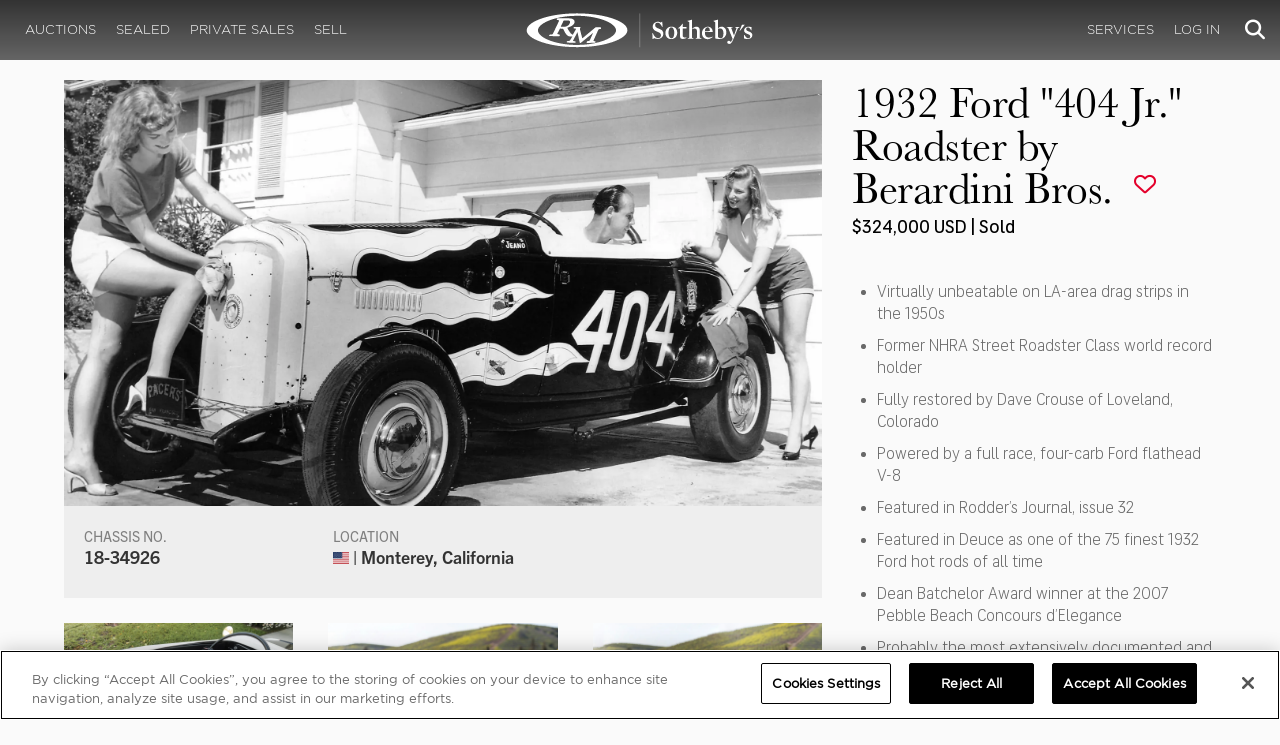

--- FILE ---
content_type: text/html; charset=utf-8
request_url: https://rmsothebys.com/auctions/mo18/lots/r0014-1932-ford-404-jr-roadster-by-berardini-bros/
body_size: 123642
content:
<!DOCTYPE html>
<html lang="en" style="height: auto;--scrollbarWidth: 0px;">
<head>
    <title>1932 Ford &quot;404 Jr.&quot; Roadster by Berardini Bros. | Monterey 2018 | RM  Sotheby&#x27;s</title>
    <meta charset="UTF-8">
    <meta name="viewport" content="width=device-width, initial-scale=1, user-scalable=0">
    <meta name="keywords" content="antique cars for sale, automobilia, automotive memorabilia, car auction, classic car auction, classic cars for sale, collector car auction, RM Auctions, RM Sotheby&#x27;s, RM Financial Services, RM Sotheby&#x27;s auction, sell collector car, consign car, buy car, RM car auctions, RM Sotheby&#x27;s car auction, RM Sotheby&#x27;s Online Car Auction, automotive memorabilia auctions, classic automobile auctions, classic car auction online, car auction dates, classic car loans, classic car financing, collateral loans"/>
<meta property="og:site_name" content="RM Sotheby&#x27;s"/>
<meta property="og:url" content="https://rmsothebys.com/auctions/mo18/lots/r0014-1932-ford-404-jr-roadster-by-berardini-bros/"/>
<meta property="og:title" content="1932 Ford "404 Jr." Roadster by Berardini Bros. | Monterey 2018 | RM Sotheby's"/>
<meta property="og:type" content="website"/>
<meta property="fb:app_id"/>
<meta name="twitter:url" content="https://rmsothebys.com/auctions/mo18/lots/r0014-1932-ford-404-jr-roadster-by-berardini-bros/">
<meta name="twitter:card" content="Summary"/>
<meta name="twitter:site" content="@rmsothebys"/>
<meta name="twitter:title" content="1932 Ford "404 Jr." Roadster by Berardini Bros. | Monterey 2018 | RM Sotheby's"/>
<link rel="canonical" href="https://rmsothebys.com/auctions/mo18/lots/r0014-1932-ford-404-jr-roadster-by-berardini-bros/" />


<meta name="description" content="1932 Ford &quot;404 Jr.&quot; Roadster by Berardini Bros. for sale at RM Sotheby&#x27;s Monterey" />
<meta name="og:description" content="1932 Ford &quot;404 Jr.&quot; Roadster by Berardini Bros. for sale at RM Sotheby&#x27;s Monterey">
<meta name="twitter:description" content="1932 Ford &quot;404 Jr.&quot; Roadster by Berardini Bros. for sale at RM Sotheby&#x27;s Monterey" />
    <meta property="og:image" content="https://cdn.rmsothebys.com/c/5/b/1/7/1/c5b17119a00fe70865206a7f7ba9398deefbc2fa.webp" />
    <meta name="twitter:image" content="https://cdn.rmsothebys.com/c/5/b/1/7/1/c5b17119a00fe70865206a7f7ba9398deefbc2fa.webp" />
    <link rel="stylesheet" href="https://use.typekit.net/vcz8tkp.css">
    <link rel="stylesheet" integrity="sha384-WRNGRVcF/F7kXZdnX3jqJZwBToFlgrIyorkymgod6yMzUORMfd8EcBaGh9lVS33o" crossorigin="anonymous" href="https://cdn.jsdelivr.net/npm/nanogallery2@3/dist/css/nanogallery2.min.css">
    <link rel="stylesheet" href="https://cdn.jsdelivr.net/gh/mdbassit/Coloris@latest/dist/coloris.min.css" />
<script type="text/javascript" src="https://analytics.clickdimensions.com/ts.js"> </script>
<script type="text/javascript">
  runClickDimensionsAnalytics = function () {
    window.cdAnalytics = new clickdimensions.Analytics('analytics.clickdimensions.com');
    window.cdAnalytics.setAccountKey('aZENqP1W36EGaCQlj7OyTP');
    window.cdAnalytics.setDomain('rmsothebys.com');
    window.cdAnalytics.setScore(typeof(cdScore) == "undefined" ? 0 : (cdScore == 0 ? null : cdScore));
    window.cdAnalytics.trackPage();
  }
</script>        <!-- OneTrust Cookies Consent Notice start for rmsothebys.com -->
        
        
            <script type="text/javascript" src="https://cdn.cookielaw.org/consent/01912d93-53d8-75e6-894f-e39b8b61713b/OtAutoBlock.js"></script>
            <script type="text/javascript" charset="UTF-8" data-domain-script="01912d93-53d8-75e6-894f-e39b8b61713b" src="https://cdn.cookielaw.org/scripttemplates/otSDKStub.js"></script>
        
        <script type="text/javascript">
            function OptanonWrapper() {
                if(OnetrustActiveGroups.includes("C0004")){
                    runClickDimensionsAnalytics();
                }
            }
        </script>
        <!-- OneTrust Cookies Consent Notice end for rmsothebys.com -->
    <link href="/sb/main-css.css.v161d601efaac57f305089b8ca8d2b89f461c4b08" rel="stylesheet" />
    <script src="https://www.google.com/recaptcha/api.js?render=6LfVqbgUAAAAAJAEnXYSsV3PwKEdUnOnOqaTU24U">
        </script>
    <script type="application/ld+json">
   {"@context":"https://schema.org","@type":" NewsArticle","headline":"1932 Ford \u0022404 Jr.\u0022 Roadster by Berardini Bros.","description":"1932 Ford \u0022404 Jr.\u0022 Roadster by Berardini Bros. for sale at RM Sotheby\u0027s Monterey","datePublished":"2018-04-13","dateModified":"2026-01-31","image":["https://cdn.rmsothebys.com/e/b/c/8/8/3/ebc883f8043c2411cadbf7d14e68dece8c5d0b08.webp","https://cdn.rmsothebys.com/d/2/0/4/6/f/d2046f9a8b6ec0fca83e647c8fd3e4895d29b0d1.webp","https://cdn.rmsothebys.com/e/2/d/8/4/8/e2d848af1b2b10cf3378b0c89c35a54e738d0f7a.webp"]}
</script>
    
</head>
<body ng-app="RMSFrontEnd">
<noscript><iframe class="optanon-category-C0004" data-src="//www.googletagmanager.com/ns.html?id=GTM-NJS8S9" height="0" width="0" style="display:none;visibility:hidden"></iframe></noscript>

<nav id="mobile-menu" class="rms-menu-mobile hidden-lg" mobile-menu>
    <ul class="rms-menu rms-menu--mobile">
            <li class="">
                    <a href="/upcoming/" class="hvr-fade ">Auctions</a>
                    <ul class="rms-menu--sub">
                            <li class="">
                                <a href="/upcoming/" target="" class=" ">
                                    Upcoming
                                </a>
                            </li>
                            <li class="">
                                <a href="/search" target="" class=" ">
                                    Lots Available
                                </a>
                            </li>
                            <li class="">
                                <a href="/results/" target="" class=" ">
                                    Results
                                </a>
                            </li>
                            <li class="">
                                <a href="/register-to-bid/" target="" class=" ">
                                    Register to Bid
                                </a>
                            </li>
                    </ul>
            </li>
            <li class="">
                    <a href="/sealed/" class="hvr-fade ">Sealed</a>
            </li>
            <li class="">
                    <a href="/private-sales/" class="hvr-fade ">Private Sales</a>
                    <ul class="rms-menu--sub">
                            <li class="">
                                <a href="/private-sales/" class=" ">
                                    About
                                </a>
                            </li>
                            <li class="">
                                <a href="/ps00/inventory/" target="" class=" ">
                                    Motor Vehicles Available
                                </a>
                            </li>
                            <li class="">
                                <a href="/private-sales/sold" target="" class=" ">
                                    Recently Sold
                                </a>
                            </li>
                            <li class="">
                                <a href="/private-sales-request/" target="" class=" ">
                                    Discreet Sourcing
                                </a>
                            </li>
                    </ul>
            </li>
            <li class="">
                    <a href="/consign/" class="hvr-fade ">Sell</a>
                    <ul class="rms-menu--sub">
                            <li class="">
                                <a href="/why-sell-with-rm-sothebys/" target="" class=" ">
                                    Why Sell With RM Sotheby&#x27;s
                                </a>
                            </li>
                            <li class="">
                                <a href="/estate-planning-for-classic-car-collectors/" target="" class=" ">
                                    Collections &amp; Estates
                                </a>
                            </li>
                            <li class="">
                                <a href="/consign/" class=" ">
                                    Start Selling
                                </a>
                            </li>
                    </ul>
            </li>
            <li class="">
                    <span class="mm-button hvr-fade ">Services</span>
                    <ul class="rms-menu--sub">
                            <li class="">
                                <a href="/financing/" class=" ">
                                    Financing
                                </a>
                            </li>
                            <li class="">
                                <a href="/appraisals-valuations/" target="" class=" ">
                                    Valuations
                                </a>
                            </li>
                            <li class="">
                                <a href="https://rmautorestoration.com" target="_blank" class=" ">
                                    RM Auto Restoration
                                        <i class="fa fa-external-link"></i>
                                </a>
                            </li>
                            <li class="">
                                <a href="https://www.rm-pmw.com/" target="_blank" class=" ">
                                    RM Precision Machine Works
                                        <i class="fa fa-external-link"></i>
                                </a>
                            </li>
                    </ul>
            </li>
    </ul>
    <div class="menu-bottom">
    </div>
</nav><div id="site-content" class="site-content">
    <div class="page-wrap">



<header id="top" class="top-header">
    <div class="container hide-desktop hidden-print mobile-nav">
        <div class="row">
            <div class="col-xs-12 mobile-nav__container">
                <a href="#mobile-menu" class="hamburger hide-desktop hidden-print">
                    <span class="top-bar"></span>
                    <span class="middle-bar"></span>
                    <span class="bottom-bar"></span>
                </a>
                <h1 class="logo hidden-print">
                    <a href="/">
1932 Ford &quot;404 Jr.&quot; Roadster by Berardini Bros. | Monterey 2018 | RM  Sotheby&#x27;s                    </a>
                </h1>
                <img class="visible-print-block print-logo" src="/images/logo.svg" />
                <div class="mobile-nav__right">

                        <a class="hvr-fade hidden-print" role="button" data-toggle="modal" data-target="#loginModal" href="">
                            <i class="fa fa-user"></i>
                        </a>
                    <div class="dropdown rms-dropdown">
                        <button id="search-button-mobile" class="hvr-fade btn btn-default dropdown-toggle" type="button"
                                data-toggle="dropdown" aria-haspopup="true" aria-expanded="true" focus="search-control">
                            <i class="fa fa-search"></i>
                        </button>
                        <ul class="dropdown-menu">
                            <li>
                                <div id="search" class="search--header" ng-controller="PaginationLotController as vm" ng-init="vm.init('/search/',false,'',false,'#search-button-desktop')">
<form id="searchForm" name="vm.Form" ng-submit="vm.sendForm()" class="clearfix">
    <section>
        <div class="input-group">
            <input type="text" style="min-width: 200px; height: 41px" class="form-control search-control" placeholder="Search" id="searchControl" name="searchInfo.SearchTerm" value="" ng-model="vm.formData.search.SearchTerm">
            <span class="input-group-btn">
                <button id="btnSearchSubmit" type="submit" value="Search" class="button button--block button--color-black">
                    Search
                </button>
            </span>
        </div>
    </section>
</form>                                </div>
                            </li>
                        </ul>
                    </div>
                </div>
            </div>
        </div>
    </div>
</header>
<nav class="top-nav hide-mobile hidden-print">
    <div class="container">
        <div class="row">
            <div class="col-xs-12 top-nav__container">
                <div class="top-nav__left">
        <ul class="rms-menu rms-menu--primary">
                <li class=" dropdown">
                        <a href="/upcoming/" class="hvr-fade ">Auctions</a>
                        <div class="dropdown-menu ">
                            <ul class="rms-menu--sub">
                                    <li class="">
                                        <a href="/upcoming/" target="" class=" ">
                                            Upcoming
                                        </a>
                                    </li>
                                    <li class="">
                                        <a href="/search" target="" class=" ">
                                            Lots Available
                                        </a>
                                    </li>
                                    <li class="">
                                        <a href="/results/" target="" class=" ">
                                            Results
                                        </a>
                                    </li>
                                    <li class="">
                                        <a href="/register-to-bid/" target="" class=" ">
                                            Register to Bid
                                        </a>
                                    </li>
                            </ul>
                        </div>
                </li>
                <li class=" dropdown">
                        <a href="/sealed/" class="hvr-fade ">Sealed</a>
                </li>
                <li class=" dropdown">
                        <a href="/private-sales/" class="hvr-fade ">Private Sales</a>
                        <div class="dropdown-menu ">
                            <ul class="rms-menu--sub">
                                    <li class="">
                                        <a href="/private-sales/" class=" ">
                                            About
                                        </a>
                                    </li>
                                    <li class="">
                                        <a href="/ps00/inventory/" target="" class=" ">
                                            Motor Vehicles Available
                                        </a>
                                    </li>
                                    <li class="">
                                        <a href="/private-sales/sold" target="" class=" ">
                                            Recently Sold
                                        </a>
                                    </li>
                                    <li class="">
                                        <a href="/private-sales-request/" target="" class=" ">
                                            Discreet Sourcing
                                        </a>
                                    </li>
                            </ul>
                        </div>
                </li>
                <li class=" dropdown">
                        <a href="/consign/" class="hvr-fade ">Sell</a>
                        <div class="dropdown-menu ">
                            <ul class="rms-menu--sub">
                                    <li class="">
                                        <a href="/why-sell-with-rm-sothebys/" target="" class=" ">
                                            Why Sell With RM Sotheby&#x27;s
                                        </a>
                                    </li>
                                    <li class="">
                                        <a href="/estate-planning-for-classic-car-collectors/" target="" class=" ">
                                            Collections &amp; Estates
                                        </a>
                                    </li>
                                    <li class="">
                                        <a href="/consign/" class=" ">
                                            Start Selling
                                        </a>
                                    </li>
                            </ul>
                        </div>
                </li>
        </ul>
                </div>
                <logo class="logoli">
                    <h1 class="logo hidden-print" style="height: 60px; width: 250px;padding: 5px">
                        <a href="/">
1932 Ford &quot;404 Jr.&quot; Roadster by Berardini Bros. | Monterey 2018 | RM  Sotheby&#x27;s                        </a>
                    </h1>
                </logo>
                <div class="top-nav__right">
        <ul class="rms-menu rms-menu--primary">
                <li class=" dropdown">
                        <a class="hvr-fade ">Services</a>
                        <div class="dropdown-menu right">
                            <ul class="rms-menu--sub">
                                    <li class="">
                                        <a href="/financing/" class=" ">
                                            Financing
                                        </a>
                                    </li>
                                    <li class="">
                                        <a href="/appraisals-valuations/" target="" class=" ">
                                            Valuations
                                        </a>
                                    </li>
                                    <li class="">
                                        <a href="https://rmautorestoration.com" target="_blank" class=" ">
                                            RM Auto Restoration
                                                <i class="fa fa-external-link"></i>
                                        </a>
                                    </li>
                                    <li class="">
                                        <a href="https://www.rm-pmw.com/" target="_blank" class=" ">
                                            RM Precision Machine Works
                                                <i class="fa fa-external-link"></i>
                                        </a>
                                    </li>
                            </ul>
                        </div>
                </li>
        </ul>
                        <ul class="rms-menu rms-menu--primary">
                            <li class=" dropdown">
                                <a href="" class="hvr-fade" data-toggle="modal" data-target="#loginModal">Log In</a>
                            </li>
                        </ul>
                    <div class="dropdown rms-dropdown">
                        <button id="search-button-desktop" class="top-nav__search hvr-fade btn btn-default dropdown-toggle" type="button"
                                data-toggle="dropdown" aria-haspopup="true" aria-expanded="true" focus="search-control">
                            <i class="fa fa-search"></i>
                        </button>
                        <ul class="dropdown-menu">
                            <li>
                                <div id="search" class="search--header" ng-controller="PaginationLotController as vm" ng-init="vm.init('/search/',false,'',false,'#search-button-desktop')">
<form id="searchForm" name="vm.Form" ng-submit="vm.sendForm()" class="clearfix">
    <section>
        <div class="input-group">
            <input type="text" style="min-width: 200px; height: 41px" class="form-control search-control" placeholder="Search" id="searchControl" name="searchInfo.SearchTerm" value="" ng-model="vm.formData.search.SearchTerm">
            <span class="input-group-btn">
                <button id="btnSearchSubmit" type="submit" value="Search" class="button button--block button--color-black">
                    Search
                </button>
            </span>
        </div>
    </section>
</form>                                </div>
                            </li>
                        </ul>
                    </div>
                </div>
            </div>
        </div>
    </div>
</nav>
<div id="loginOptions" class="collapse hide-desktop hidden-print">
    <ul class="rms-menu rms-menu--mobile mm-listview">
                        <li>
                            <a href="/my-rm/edit-profile/" target="" class="hvr-fade ">Edit Profile</a>
                        </li>
                        <li>
                            <a href="/my-rm/payment-methods/" class="hvr-fade ">Payment Methods</a>
                        </li>
                        <li>
                            <a href="/my-rm/notifications/" target="" class="hvr-fade ">Notifications</a>
                        </li>
                        <li>
                            <a href="/my-rm/favorites/" target="" class="hvr-fade ">Favorites</a>
                        </li>
                        <li>
                            <a href="/my-rm/current-bids/" target="" class="hvr-fade ">Current Bids</a>
                        </li>
                        <li>
                            <a href="/my-rm/past-bids/" target="" class="hvr-fade ">Past Bids</a>
                        </li>
                        <li>
                            <a href="/my-rm/registrations/" target="" class="hvr-fade ">Registrations</a>
                        </li>
                        <li>
<form action="/member/HandleLogout" method="post">                                <button class="hvr-fade heading-details--smaller heading-subtitle--margin">Log Out</button>
                                <input type="hidden" name="redirectUrl" value="/"/>
<input name="__RequestVerificationToken" type="hidden" value="CfDJ8EmBzP0DPoJKpeRXB6L8dThhZMh2aQKrAztazyk58nL5egk5NmTXZURANSkbAn0MmiXBlnhXTUCoDTz0ri8Ur0WjIZMzE3i-8WMz9qbj24oQikv4AYT_-1YrAgs7_YvoNekk8_HNK9nruUzkzcLS4Mo" /></form>                        </li>
    </ul>

</div>

        <main class="lot-wrapper" ng-controller="biddingDataController as bidding" ng-init="bidding.init('Live','8d805e7f-50df-e711-a543-14feb5caa464','3ddba8c2-b13e-e811-beb2-14feb5caa464');">
<div id="nanoGallery" style="display: none">
            <img class="thumb-image w-100" data-ngid="200494" data-ngsrc="https://cdn.rmsothebys.com/c/5/b/1/7/1/c5b17119a00fe70865206a7f7ba9398deefbc2fa.webp" data-ngdesc="Courtesy of Lacoste Family"
                 src="https://cdn.rmsothebys.com/e/7/d/4/1/e/e7d41e56f884ea2b633194e83237b15269e03d78.webp" title="In his driveway at San Raphael, California, Jeano Lacoste gets some welcome help from MaryLu Lacoste and their neighbor, Corrine." alt="In his driveway at San Raphael, California, Jeano Lacoste gets some welcome help from MaryLu Lacoste and their neighbor, Corrine."
                 class="NGY2ThumbnailLightbox" data-nanogallery2-lightbox="{ &quot;imageTransition&quot;: &quot;slideAppear&quot;,&quot;viewerTheme&quot;: {&quot;background&quot;: &quot;#222222 !important&quot;},&quot;viewerToolbar&quot;: {&quot;display&quot;: true,&quot;fullWidth&quot;: true,&quot;standard&quot;: &quot;label&quot;},&quot;viewerTools&quot;: {&quot;topLeft&quot;: &quot;pageCounter&quot;,&quot;topRight&quot;: &quot;closeButton&quot;},&quot;viewerMinZoom&quot;: 1,&quot;viewerRelativePinchZoom&quot;: true,&quot;viewerZoomOutScale&quot;: 5,&quot;viewerResetZoomAtMin&quot;: true,&quot;viewerHideToolsDelay&quot;: 999999999,&quot;viewerFullscreen&quot;: true,&quot;viewerGallery&quot;: &quot;bottom&quot;,&quot;viewerGalleryTWidth&quot;: 122,&quot;viewerGalleryTHeight&quot;: 91}"/>
            <img class="thumb-image w-100" data-ngid="242318" data-ngsrc="https://cdn.rmsothebys.com/5/3/6/9/5/0/5369504591993e49a76fe083f26fa1ac00b618f6.webp" data-ngdesc="Patrick Ernzen &#xA9;2018 Courtesy of RM Sotheby&#x27;s"
                 src="https://cdn.rmsothebys.com/f/1/0/b/4/1/f10b41e6feed1fb0d1cf4115f75b4ab97c8f9cec.webp" title="" alt=""
                 class="NGY2ThumbnailLightbox" data-nanogallery2-lightbox="{ &quot;imageTransition&quot;: &quot;slideAppear&quot;,&quot;viewerTheme&quot;: {&quot;background&quot;: &quot;#222222 !important&quot;},&quot;viewerToolbar&quot;: {&quot;display&quot;: true,&quot;fullWidth&quot;: true,&quot;standard&quot;: &quot;label&quot;},&quot;viewerTools&quot;: {&quot;topLeft&quot;: &quot;pageCounter&quot;,&quot;topRight&quot;: &quot;closeButton&quot;},&quot;viewerMinZoom&quot;: 1,&quot;viewerRelativePinchZoom&quot;: true,&quot;viewerZoomOutScale&quot;: 5,&quot;viewerResetZoomAtMin&quot;: true,&quot;viewerHideToolsDelay&quot;: 999999999,&quot;viewerFullscreen&quot;: true,&quot;viewerGallery&quot;: &quot;bottom&quot;,&quot;viewerGalleryTWidth&quot;: 122,&quot;viewerGalleryTHeight&quot;: 91}"/>
            <img class="thumb-image w-100" data-ngid="273706" data-ngsrc="https://cdn.rmsothebys.com/b/f/d/0/6/6/bfd06646b935cbc3c3c00acb6e665163e2a92b31.webp" data-ngdesc="Patrick Ernzen &#xA9;2018 Courtesy of RM Sotheby&#x27;s"
                 src="https://cdn.rmsothebys.com/7/4/e/a/8/c/74ea8cfb057f1cfc924d58a0ce7963a33ffd18b5.webp" title="" alt=""
                 class="NGY2ThumbnailLightbox" data-nanogallery2-lightbox="{ &quot;imageTransition&quot;: &quot;slideAppear&quot;,&quot;viewerTheme&quot;: {&quot;background&quot;: &quot;#222222 !important&quot;},&quot;viewerToolbar&quot;: {&quot;display&quot;: true,&quot;fullWidth&quot;: true,&quot;standard&quot;: &quot;label&quot;},&quot;viewerTools&quot;: {&quot;topLeft&quot;: &quot;pageCounter&quot;,&quot;topRight&quot;: &quot;closeButton&quot;},&quot;viewerMinZoom&quot;: 1,&quot;viewerRelativePinchZoom&quot;: true,&quot;viewerZoomOutScale&quot;: 5,&quot;viewerResetZoomAtMin&quot;: true,&quot;viewerHideToolsDelay&quot;: 999999999,&quot;viewerFullscreen&quot;: true,&quot;viewerGallery&quot;: &quot;bottom&quot;,&quot;viewerGalleryTWidth&quot;: 122,&quot;viewerGalleryTHeight&quot;: 91}"/>
            <img class="thumb-image w-100" data-ngid="303081" data-ngsrc="https://cdn.rmsothebys.com/b/b/3/0/7/6/bb3076ebedcdb195b7484595afe0890e01ff6930.webp" data-ngdesc="Patrick Ernzen &#xA9;2018 Courtesy of RM Sotheby&#x27;s"
                 src="https://cdn.rmsothebys.com/e/5/c/6/7/0/e5c670add7a6ab1f8d63537a8d1795d404713d66.webp" title="" alt=""
                 class="NGY2ThumbnailLightbox" data-nanogallery2-lightbox="{ &quot;imageTransition&quot;: &quot;slideAppear&quot;,&quot;viewerTheme&quot;: {&quot;background&quot;: &quot;#222222 !important&quot;},&quot;viewerToolbar&quot;: {&quot;display&quot;: true,&quot;fullWidth&quot;: true,&quot;standard&quot;: &quot;label&quot;},&quot;viewerTools&quot;: {&quot;topLeft&quot;: &quot;pageCounter&quot;,&quot;topRight&quot;: &quot;closeButton&quot;},&quot;viewerMinZoom&quot;: 1,&quot;viewerRelativePinchZoom&quot;: true,&quot;viewerZoomOutScale&quot;: 5,&quot;viewerResetZoomAtMin&quot;: true,&quot;viewerHideToolsDelay&quot;: 999999999,&quot;viewerFullscreen&quot;: true,&quot;viewerGallery&quot;: &quot;bottom&quot;,&quot;viewerGalleryTWidth&quot;: 122,&quot;viewerGalleryTHeight&quot;: 91}"/>
            <img class="thumb-image w-100" data-ngid="330258" data-ngsrc="https://cdn.rmsothebys.com/1/a/d/5/1/a/1ad51a21a7c3b21dfc6dd803e6e47b42926fec04.webp" data-ngdesc="Patrick Ernzen &#xA9;2018 Courtesy of RM Sotheby&#x27;s"
                 src="https://cdn.rmsothebys.com/4/b/9/2/f/b/4b92fbf234c72ed1e6a3801b7eea0bbffaad5fee.webp" title="" alt=""
                 class="NGY2ThumbnailLightbox" data-nanogallery2-lightbox="{ &quot;imageTransition&quot;: &quot;slideAppear&quot;,&quot;viewerTheme&quot;: {&quot;background&quot;: &quot;#222222 !important&quot;},&quot;viewerToolbar&quot;: {&quot;display&quot;: true,&quot;fullWidth&quot;: true,&quot;standard&quot;: &quot;label&quot;},&quot;viewerTools&quot;: {&quot;topLeft&quot;: &quot;pageCounter&quot;,&quot;topRight&quot;: &quot;closeButton&quot;},&quot;viewerMinZoom&quot;: 1,&quot;viewerRelativePinchZoom&quot;: true,&quot;viewerZoomOutScale&quot;: 5,&quot;viewerResetZoomAtMin&quot;: true,&quot;viewerHideToolsDelay&quot;: 999999999,&quot;viewerFullscreen&quot;: true,&quot;viewerGallery&quot;: &quot;bottom&quot;,&quot;viewerGalleryTWidth&quot;: 122,&quot;viewerGalleryTHeight&quot;: 91}"/>
            <img class="thumb-image w-100" data-ngid="355792" data-ngsrc="https://cdn.rmsothebys.com/5/c/b/5/1/f/5cb51ffb2afb60bec8808aab35acd36d1547ffde.webp" data-ngdesc="Patrick Ernzen &#xA9;2018 Courtesy of RM Sotheby&#x27;s"
                 src="https://cdn.rmsothebys.com/7/8/9/4/a/8/7894a83613fc25d888d2b009ac203b760061fc42.webp" title="" alt=""
                 class="NGY2ThumbnailLightbox" data-nanogallery2-lightbox="{ &quot;imageTransition&quot;: &quot;slideAppear&quot;,&quot;viewerTheme&quot;: {&quot;background&quot;: &quot;#222222 !important&quot;},&quot;viewerToolbar&quot;: {&quot;display&quot;: true,&quot;fullWidth&quot;: true,&quot;standard&quot;: &quot;label&quot;},&quot;viewerTools&quot;: {&quot;topLeft&quot;: &quot;pageCounter&quot;,&quot;topRight&quot;: &quot;closeButton&quot;},&quot;viewerMinZoom&quot;: 1,&quot;viewerRelativePinchZoom&quot;: true,&quot;viewerZoomOutScale&quot;: 5,&quot;viewerResetZoomAtMin&quot;: true,&quot;viewerHideToolsDelay&quot;: 999999999,&quot;viewerFullscreen&quot;: true,&quot;viewerGallery&quot;: &quot;bottom&quot;,&quot;viewerGalleryTWidth&quot;: 122,&quot;viewerGalleryTHeight&quot;: 91}"/>
            <img class="thumb-image w-100" data-ngid="379795" data-ngsrc="https://cdn.rmsothebys.com/8/6/6/2/5/c/86625c86e74ede128ca9ef685755822a51bce41b.webp" data-ngdesc="Patrick Ernzen &#xA9;2018 Courtesy of RM Sotheby&#x27;s"
                 src="https://cdn.rmsothebys.com/0/9/6/d/d/f/096ddf1170ab9af6e6b34a3eda443ffcccb4ff96.webp" title="" alt=""
                 class="NGY2ThumbnailLightbox" data-nanogallery2-lightbox="{ &quot;imageTransition&quot;: &quot;slideAppear&quot;,&quot;viewerTheme&quot;: {&quot;background&quot;: &quot;#222222 !important&quot;},&quot;viewerToolbar&quot;: {&quot;display&quot;: true,&quot;fullWidth&quot;: true,&quot;standard&quot;: &quot;label&quot;},&quot;viewerTools&quot;: {&quot;topLeft&quot;: &quot;pageCounter&quot;,&quot;topRight&quot;: &quot;closeButton&quot;},&quot;viewerMinZoom&quot;: 1,&quot;viewerRelativePinchZoom&quot;: true,&quot;viewerZoomOutScale&quot;: 5,&quot;viewerResetZoomAtMin&quot;: true,&quot;viewerHideToolsDelay&quot;: 999999999,&quot;viewerFullscreen&quot;: true,&quot;viewerGallery&quot;: &quot;bottom&quot;,&quot;viewerGalleryTWidth&quot;: 122,&quot;viewerGalleryTHeight&quot;: 91}"/>
            <img class="thumb-image w-100" data-ngid="402693" data-ngsrc="https://cdn.rmsothebys.com/6/8/e/3/9/a/68e39a4990f996c44f759c8fdebf6023a8fdb454.webp" data-ngdesc="Patrick Ernzen &#xA9;2018 Courtesy of RM Sotheby&#x27;s"
                 src="https://cdn.rmsothebys.com/1/b/3/d/1/3/1b3d13c1e2de8f9a393bad250a8adb78ff0a6ff5.webp" title="" alt=""
                 class="NGY2ThumbnailLightbox" data-nanogallery2-lightbox="{ &quot;imageTransition&quot;: &quot;slideAppear&quot;,&quot;viewerTheme&quot;: {&quot;background&quot;: &quot;#222222 !important&quot;},&quot;viewerToolbar&quot;: {&quot;display&quot;: true,&quot;fullWidth&quot;: true,&quot;standard&quot;: &quot;label&quot;},&quot;viewerTools&quot;: {&quot;topLeft&quot;: &quot;pageCounter&quot;,&quot;topRight&quot;: &quot;closeButton&quot;},&quot;viewerMinZoom&quot;: 1,&quot;viewerRelativePinchZoom&quot;: true,&quot;viewerZoomOutScale&quot;: 5,&quot;viewerResetZoomAtMin&quot;: true,&quot;viewerHideToolsDelay&quot;: 999999999,&quot;viewerFullscreen&quot;: true,&quot;viewerGallery&quot;: &quot;bottom&quot;,&quot;viewerGalleryTWidth&quot;: 122,&quot;viewerGalleryTHeight&quot;: 91}"/>
            <img class="thumb-image w-100" data-ngid="424630" data-ngsrc="https://cdn.rmsothebys.com/3/1/4/4/d/b/3144db1c8ffb4b477bdf0e4b6bf5d6470e7374da.webp" data-ngdesc="Patrick Ernzen &#xA9;2018 Courtesy of RM Sotheby&#x27;s"
                 src="https://cdn.rmsothebys.com/1/6/1/d/5/1/161d517f82c0d562c69dfc6714a7dc02ad449e28.webp" title="" alt=""
                 class="NGY2ThumbnailLightbox" data-nanogallery2-lightbox="{ &quot;imageTransition&quot;: &quot;slideAppear&quot;,&quot;viewerTheme&quot;: {&quot;background&quot;: &quot;#222222 !important&quot;},&quot;viewerToolbar&quot;: {&quot;display&quot;: true,&quot;fullWidth&quot;: true,&quot;standard&quot;: &quot;label&quot;},&quot;viewerTools&quot;: {&quot;topLeft&quot;: &quot;pageCounter&quot;,&quot;topRight&quot;: &quot;closeButton&quot;},&quot;viewerMinZoom&quot;: 1,&quot;viewerRelativePinchZoom&quot;: true,&quot;viewerZoomOutScale&quot;: 5,&quot;viewerResetZoomAtMin&quot;: true,&quot;viewerHideToolsDelay&quot;: 999999999,&quot;viewerFullscreen&quot;: true,&quot;viewerGallery&quot;: &quot;bottom&quot;,&quot;viewerGalleryTWidth&quot;: 122,&quot;viewerGalleryTHeight&quot;: 91}"/>
            <img class="thumb-image w-100" data-ngid="445714" data-ngsrc="https://cdn.rmsothebys.com/b/1/9/1/4/7/b19147d5ee72cd012d26c13ca86a1c0b858e448b.webp" data-ngdesc="Patrick Ernzen &#xA9;2018 Courtesy of RM Sotheby&#x27;s"
                 src="https://cdn.rmsothebys.com/1/6/0/3/d/8/1603d86fc75cdbe80660143d9251fc672f6eeb21.webp" title="" alt=""
                 class="NGY2ThumbnailLightbox" data-nanogallery2-lightbox="{ &quot;imageTransition&quot;: &quot;slideAppear&quot;,&quot;viewerTheme&quot;: {&quot;background&quot;: &quot;#222222 !important&quot;},&quot;viewerToolbar&quot;: {&quot;display&quot;: true,&quot;fullWidth&quot;: true,&quot;standard&quot;: &quot;label&quot;},&quot;viewerTools&quot;: {&quot;topLeft&quot;: &quot;pageCounter&quot;,&quot;topRight&quot;: &quot;closeButton&quot;},&quot;viewerMinZoom&quot;: 1,&quot;viewerRelativePinchZoom&quot;: true,&quot;viewerZoomOutScale&quot;: 5,&quot;viewerResetZoomAtMin&quot;: true,&quot;viewerHideToolsDelay&quot;: 999999999,&quot;viewerFullscreen&quot;: true,&quot;viewerGallery&quot;: &quot;bottom&quot;,&quot;viewerGalleryTWidth&quot;: 122,&quot;viewerGalleryTHeight&quot;: 91}"/>
            <img class="thumb-image w-100" data-ngid="465858" data-ngsrc="https://cdn.rmsothebys.com/c/b/f/4/4/2/cbf442562849fb16bd3f0625afb4330a183277c3.webp" data-ngdesc="Patrick Ernzen &#xA9;2018 Courtesy of RM Sotheby&#x27;s"
                 src="https://cdn.rmsothebys.com/4/e/b/9/e/f/4eb9efc3c96626d677ee48ce5052f6326a92437c.webp" title="" alt=""
                 class="NGY2ThumbnailLightbox" data-nanogallery2-lightbox="{ &quot;imageTransition&quot;: &quot;slideAppear&quot;,&quot;viewerTheme&quot;: {&quot;background&quot;: &quot;#222222 !important&quot;},&quot;viewerToolbar&quot;: {&quot;display&quot;: true,&quot;fullWidth&quot;: true,&quot;standard&quot;: &quot;label&quot;},&quot;viewerTools&quot;: {&quot;topLeft&quot;: &quot;pageCounter&quot;,&quot;topRight&quot;: &quot;closeButton&quot;},&quot;viewerMinZoom&quot;: 1,&quot;viewerRelativePinchZoom&quot;: true,&quot;viewerZoomOutScale&quot;: 5,&quot;viewerResetZoomAtMin&quot;: true,&quot;viewerHideToolsDelay&quot;: 999999999,&quot;viewerFullscreen&quot;: true,&quot;viewerGallery&quot;: &quot;bottom&quot;,&quot;viewerGalleryTWidth&quot;: 122,&quot;viewerGalleryTHeight&quot;: 91}"/>
            <img class="thumb-image w-100" data-ngid="485344" data-ngsrc="https://cdn.rmsothebys.com/d/c/0/e/8/3/dc0e83c8cf93aaef6beaf9628354c93c9db70afe.webp" data-ngdesc="Patrick Ernzen &#xA9;2018 Courtesy of RM Sotheby&#x27;s"
                 src="https://cdn.rmsothebys.com/b/e/5/e/5/5/be5e5538d28deed90e6db6d59628d41f27a0b440.webp" title="" alt=""
                 class="NGY2ThumbnailLightbox" data-nanogallery2-lightbox="{ &quot;imageTransition&quot;: &quot;slideAppear&quot;,&quot;viewerTheme&quot;: {&quot;background&quot;: &quot;#222222 !important&quot;},&quot;viewerToolbar&quot;: {&quot;display&quot;: true,&quot;fullWidth&quot;: true,&quot;standard&quot;: &quot;label&quot;},&quot;viewerTools&quot;: {&quot;topLeft&quot;: &quot;pageCounter&quot;,&quot;topRight&quot;: &quot;closeButton&quot;},&quot;viewerMinZoom&quot;: 1,&quot;viewerRelativePinchZoom&quot;: true,&quot;viewerZoomOutScale&quot;: 5,&quot;viewerResetZoomAtMin&quot;: true,&quot;viewerHideToolsDelay&quot;: 999999999,&quot;viewerFullscreen&quot;: true,&quot;viewerGallery&quot;: &quot;bottom&quot;,&quot;viewerGalleryTWidth&quot;: 122,&quot;viewerGalleryTHeight&quot;: 91}"/>
            <img class="thumb-image w-100" data-ngid="504086" data-ngsrc="https://cdn.rmsothebys.com/9/7/9/7/b/b/9797bb1ea0ed18ddec59f34441613b09224e1ff9.webp" data-ngdesc="Patrick Ernzen &#xA9;2018 Courtesy of RM Sotheby&#x27;s"
                 src="https://cdn.rmsothebys.com/b/e/f/6/f/1/bef6f1a292a137cac0821f4d79aaa63419dbc73d.webp" title="" alt=""
                 class="NGY2ThumbnailLightbox" data-nanogallery2-lightbox="{ &quot;imageTransition&quot;: &quot;slideAppear&quot;,&quot;viewerTheme&quot;: {&quot;background&quot;: &quot;#222222 !important&quot;},&quot;viewerToolbar&quot;: {&quot;display&quot;: true,&quot;fullWidth&quot;: true,&quot;standard&quot;: &quot;label&quot;},&quot;viewerTools&quot;: {&quot;topLeft&quot;: &quot;pageCounter&quot;,&quot;topRight&quot;: &quot;closeButton&quot;},&quot;viewerMinZoom&quot;: 1,&quot;viewerRelativePinchZoom&quot;: true,&quot;viewerZoomOutScale&quot;: 5,&quot;viewerResetZoomAtMin&quot;: true,&quot;viewerHideToolsDelay&quot;: 999999999,&quot;viewerFullscreen&quot;: true,&quot;viewerGallery&quot;: &quot;bottom&quot;,&quot;viewerGalleryTWidth&quot;: 122,&quot;viewerGalleryTHeight&quot;: 91}"/>
            <img class="thumb-image w-100" data-ngid="522256" data-ngsrc="https://cdn.rmsothebys.com/c/4/6/7/5/4/c467543d8713ed75f38860ac050efa2726f1312a.webp" data-ngdesc="Patrick Ernzen &#xA9;2018 Courtesy of RM Sotheby&#x27;s"
                 src="https://cdn.rmsothebys.com/6/a/a/9/0/5/6aa9053a4111c453d0f1765ac0e9506a8b0d2480.webp" title="" alt=""
                 class="NGY2ThumbnailLightbox" data-nanogallery2-lightbox="{ &quot;imageTransition&quot;: &quot;slideAppear&quot;,&quot;viewerTheme&quot;: {&quot;background&quot;: &quot;#222222 !important&quot;},&quot;viewerToolbar&quot;: {&quot;display&quot;: true,&quot;fullWidth&quot;: true,&quot;standard&quot;: &quot;label&quot;},&quot;viewerTools&quot;: {&quot;topLeft&quot;: &quot;pageCounter&quot;,&quot;topRight&quot;: &quot;closeButton&quot;},&quot;viewerMinZoom&quot;: 1,&quot;viewerRelativePinchZoom&quot;: true,&quot;viewerZoomOutScale&quot;: 5,&quot;viewerResetZoomAtMin&quot;: true,&quot;viewerHideToolsDelay&quot;: 999999999,&quot;viewerFullscreen&quot;: true,&quot;viewerGallery&quot;: &quot;bottom&quot;,&quot;viewerGalleryTWidth&quot;: 122,&quot;viewerGalleryTHeight&quot;: 91}"/>
            <img class="thumb-image w-100" data-ngid="539798" data-ngsrc="https://cdn.rmsothebys.com/b/8/f/4/8/8/b8f48889f4312ecf2ce87459c0a28cb09e4e2e06.webp" data-ngdesc="Patrick Ernzen &#xA9;2018 Courtesy of RM Sotheby&#x27;s"
                 src="https://cdn.rmsothebys.com/5/f/b/6/3/d/5fb63d4aa4f2653317a40639c2e42ebfd1753204.webp" title="" alt=""
                 class="NGY2ThumbnailLightbox" data-nanogallery2-lightbox="{ &quot;imageTransition&quot;: &quot;slideAppear&quot;,&quot;viewerTheme&quot;: {&quot;background&quot;: &quot;#222222 !important&quot;},&quot;viewerToolbar&quot;: {&quot;display&quot;: true,&quot;fullWidth&quot;: true,&quot;standard&quot;: &quot;label&quot;},&quot;viewerTools&quot;: {&quot;topLeft&quot;: &quot;pageCounter&quot;,&quot;topRight&quot;: &quot;closeButton&quot;},&quot;viewerMinZoom&quot;: 1,&quot;viewerRelativePinchZoom&quot;: true,&quot;viewerZoomOutScale&quot;: 5,&quot;viewerResetZoomAtMin&quot;: true,&quot;viewerHideToolsDelay&quot;: 999999999,&quot;viewerFullscreen&quot;: true,&quot;viewerGallery&quot;: &quot;bottom&quot;,&quot;viewerGalleryTWidth&quot;: 122,&quot;viewerGalleryTHeight&quot;: 91}"/>
            <img class="thumb-image w-100" data-ngid="556734" data-ngsrc="https://cdn.rmsothebys.com/c/0/1/6/a/c/c016acec21bbdea5270bad21088dd858d95749f7.webp" data-ngdesc="Patrick Ernzen &#xA9;2018 Courtesy of RM Sotheby&#x27;s"
                 src="https://cdn.rmsothebys.com/a/c/b/2/2/f/acb22f3e86f01c75c3e0d6440b314b60b4bb1f96.webp" title="" alt=""
                 class="NGY2ThumbnailLightbox" data-nanogallery2-lightbox="{ &quot;imageTransition&quot;: &quot;slideAppear&quot;,&quot;viewerTheme&quot;: {&quot;background&quot;: &quot;#222222 !important&quot;},&quot;viewerToolbar&quot;: {&quot;display&quot;: true,&quot;fullWidth&quot;: true,&quot;standard&quot;: &quot;label&quot;},&quot;viewerTools&quot;: {&quot;topLeft&quot;: &quot;pageCounter&quot;,&quot;topRight&quot;: &quot;closeButton&quot;},&quot;viewerMinZoom&quot;: 1,&quot;viewerRelativePinchZoom&quot;: true,&quot;viewerZoomOutScale&quot;: 5,&quot;viewerResetZoomAtMin&quot;: true,&quot;viewerHideToolsDelay&quot;: 999999999,&quot;viewerFullscreen&quot;: true,&quot;viewerGallery&quot;: &quot;bottom&quot;,&quot;viewerGalleryTWidth&quot;: 122,&quot;viewerGalleryTHeight&quot;: 91}"/>
            <img class="thumb-image w-100" data-ngid="573068" data-ngsrc="https://cdn.rmsothebys.com/b/a/2/6/a/7/ba26a73a359cf1c8098a5912eb26967ef624425c.webp" data-ngdesc="Patrick Ernzen &#xA9;2018 Courtesy of RM Sotheby&#x27;s"
                 src="https://cdn.rmsothebys.com/0/3/2/9/4/a/03294a1ecaf8a4acf6095c35b05c67ef2173f771.webp" title="" alt=""
                 class="NGY2ThumbnailLightbox" data-nanogallery2-lightbox="{ &quot;imageTransition&quot;: &quot;slideAppear&quot;,&quot;viewerTheme&quot;: {&quot;background&quot;: &quot;#222222 !important&quot;},&quot;viewerToolbar&quot;: {&quot;display&quot;: true,&quot;fullWidth&quot;: true,&quot;standard&quot;: &quot;label&quot;},&quot;viewerTools&quot;: {&quot;topLeft&quot;: &quot;pageCounter&quot;,&quot;topRight&quot;: &quot;closeButton&quot;},&quot;viewerMinZoom&quot;: 1,&quot;viewerRelativePinchZoom&quot;: true,&quot;viewerZoomOutScale&quot;: 5,&quot;viewerResetZoomAtMin&quot;: true,&quot;viewerHideToolsDelay&quot;: 999999999,&quot;viewerFullscreen&quot;: true,&quot;viewerGallery&quot;: &quot;bottom&quot;,&quot;viewerGalleryTWidth&quot;: 122,&quot;viewerGalleryTHeight&quot;: 91}"/>
            <img class="thumb-image w-100" data-ngid="588743" data-ngsrc="https://cdn.rmsothebys.com/c/4/d/a/c/a/c4daca5bf9945b2688e57a472d5e28e00177fb03.webp" data-ngdesc="Patrick Ernzen &#xA9;2018 Courtesy of RM Sotheby&#x27;s"
                 src="https://cdn.rmsothebys.com/8/0/a/8/c/f/80a8cfa8c3997f5f8fec5b3f457d0c0b9fc4d0c8.webp" title="" alt=""
                 class="NGY2ThumbnailLightbox" data-nanogallery2-lightbox="{ &quot;imageTransition&quot;: &quot;slideAppear&quot;,&quot;viewerTheme&quot;: {&quot;background&quot;: &quot;#222222 !important&quot;},&quot;viewerToolbar&quot;: {&quot;display&quot;: true,&quot;fullWidth&quot;: true,&quot;standard&quot;: &quot;label&quot;},&quot;viewerTools&quot;: {&quot;topLeft&quot;: &quot;pageCounter&quot;,&quot;topRight&quot;: &quot;closeButton&quot;},&quot;viewerMinZoom&quot;: 1,&quot;viewerRelativePinchZoom&quot;: true,&quot;viewerZoomOutScale&quot;: 5,&quot;viewerResetZoomAtMin&quot;: true,&quot;viewerHideToolsDelay&quot;: 999999999,&quot;viewerFullscreen&quot;: true,&quot;viewerGallery&quot;: &quot;bottom&quot;,&quot;viewerGalleryTWidth&quot;: 122,&quot;viewerGalleryTHeight&quot;: 91}"/>
            <img class="thumb-image w-100" data-ngid="603760" data-ngsrc="https://cdn.rmsothebys.com/8/7/1/2/1/5/871215df91a6cba08cdbd04a0d48d1cb87733fc3.webp" data-ngdesc="Patrick Ernzen &#xA9;2018 Courtesy of RM Sotheby&#x27;s"
                 src="https://cdn.rmsothebys.com/d/f/9/2/3/2/df92325c7fdfdfd5c5379cdecb7a2e7363fd5740.webp" title="" alt=""
                 class="NGY2ThumbnailLightbox" data-nanogallery2-lightbox="{ &quot;imageTransition&quot;: &quot;slideAppear&quot;,&quot;viewerTheme&quot;: {&quot;background&quot;: &quot;#222222 !important&quot;},&quot;viewerToolbar&quot;: {&quot;display&quot;: true,&quot;fullWidth&quot;: true,&quot;standard&quot;: &quot;label&quot;},&quot;viewerTools&quot;: {&quot;topLeft&quot;: &quot;pageCounter&quot;,&quot;topRight&quot;: &quot;closeButton&quot;},&quot;viewerMinZoom&quot;: 1,&quot;viewerRelativePinchZoom&quot;: true,&quot;viewerZoomOutScale&quot;: 5,&quot;viewerResetZoomAtMin&quot;: true,&quot;viewerHideToolsDelay&quot;: 999999999,&quot;viewerFullscreen&quot;: true,&quot;viewerGallery&quot;: &quot;bottom&quot;,&quot;viewerGalleryTWidth&quot;: 122,&quot;viewerGalleryTHeight&quot;: 91}"/>
            <img class="thumb-image w-100" data-ngid="618068" data-ngsrc="https://cdn.rmsothebys.com/2/8/d/3/7/5/28d3753ca6f905d27d34b25dc8dd1c9a36f2fb56.webp" data-ngdesc="Patrick Ernzen &#xA9;2018 Courtesy of RM Sotheby&#x27;s"
                 src="https://cdn.rmsothebys.com/5/f/b/8/7/5/5fb8758386a4bc7bdbed38ef2e15445c721fc086.webp" title="" alt=""
                 class="NGY2ThumbnailLightbox" data-nanogallery2-lightbox="{ &quot;imageTransition&quot;: &quot;slideAppear&quot;,&quot;viewerTheme&quot;: {&quot;background&quot;: &quot;#222222 !important&quot;},&quot;viewerToolbar&quot;: {&quot;display&quot;: true,&quot;fullWidth&quot;: true,&quot;standard&quot;: &quot;label&quot;},&quot;viewerTools&quot;: {&quot;topLeft&quot;: &quot;pageCounter&quot;,&quot;topRight&quot;: &quot;closeButton&quot;},&quot;viewerMinZoom&quot;: 1,&quot;viewerRelativePinchZoom&quot;: true,&quot;viewerZoomOutScale&quot;: 5,&quot;viewerResetZoomAtMin&quot;: true,&quot;viewerHideToolsDelay&quot;: 999999999,&quot;viewerFullscreen&quot;: true,&quot;viewerGallery&quot;: &quot;bottom&quot;,&quot;viewerGalleryTWidth&quot;: 122,&quot;viewerGalleryTHeight&quot;: 91}"/>
            <img class="thumb-image w-100" data-ngid="631639" data-ngsrc="https://cdn.rmsothebys.com/0/1/2/a/e/9/012ae9b080489a7d137d0ae73547cca136625b8b.webp" data-ngdesc="Patrick Ernzen &#xA9;2018 Courtesy of RM Sotheby&#x27;s"
                 src="https://cdn.rmsothebys.com/d/9/b/7/6/3/d9b7632cb2fd3ec9a26d67a18b1a5419cb981f4e.webp" title="" alt=""
                 class="NGY2ThumbnailLightbox" data-nanogallery2-lightbox="{ &quot;imageTransition&quot;: &quot;slideAppear&quot;,&quot;viewerTheme&quot;: {&quot;background&quot;: &quot;#222222 !important&quot;},&quot;viewerToolbar&quot;: {&quot;display&quot;: true,&quot;fullWidth&quot;: true,&quot;standard&quot;: &quot;label&quot;},&quot;viewerTools&quot;: {&quot;topLeft&quot;: &quot;pageCounter&quot;,&quot;topRight&quot;: &quot;closeButton&quot;},&quot;viewerMinZoom&quot;: 1,&quot;viewerRelativePinchZoom&quot;: true,&quot;viewerZoomOutScale&quot;: 5,&quot;viewerResetZoomAtMin&quot;: true,&quot;viewerHideToolsDelay&quot;: 999999999,&quot;viewerFullscreen&quot;: true,&quot;viewerGallery&quot;: &quot;bottom&quot;,&quot;viewerGalleryTWidth&quot;: 122,&quot;viewerGalleryTHeight&quot;: 91}"/>
            <img class="thumb-image w-100" data-ngid="644501" data-ngsrc="https://cdn.rmsothebys.com/d/d/2/a/5/e/dd2a5e64ba7544d6832e518beb785760e101135e.webp" data-ngdesc="Patrick Ernzen &#xA9;2018 Courtesy of RM Sotheby&#x27;s"
                 src="https://cdn.rmsothebys.com/b/0/3/8/f/b/b038fb0c0bb4ca70fc756b27285a7a7443af7748.webp" title="" alt=""
                 class="NGY2ThumbnailLightbox" data-nanogallery2-lightbox="{ &quot;imageTransition&quot;: &quot;slideAppear&quot;,&quot;viewerTheme&quot;: {&quot;background&quot;: &quot;#222222 !important&quot;},&quot;viewerToolbar&quot;: {&quot;display&quot;: true,&quot;fullWidth&quot;: true,&quot;standard&quot;: &quot;label&quot;},&quot;viewerTools&quot;: {&quot;topLeft&quot;: &quot;pageCounter&quot;,&quot;topRight&quot;: &quot;closeButton&quot;},&quot;viewerMinZoom&quot;: 1,&quot;viewerRelativePinchZoom&quot;: true,&quot;viewerZoomOutScale&quot;: 5,&quot;viewerResetZoomAtMin&quot;: true,&quot;viewerHideToolsDelay&quot;: 999999999,&quot;viewerFullscreen&quot;: true,&quot;viewerGallery&quot;: &quot;bottom&quot;,&quot;viewerGalleryTWidth&quot;: 122,&quot;viewerGalleryTHeight&quot;: 91}"/>
            <img class="thumb-image w-100" data-ngid="656664" data-ngsrc="https://cdn.rmsothebys.com/8/4/c/3/4/7/84c347d19fde3b78dcc5f69ae3a46a01d9a38db0.webp" data-ngdesc="Patrick Ernzen &#xA9;2018 Courtesy of RM Sotheby&#x27;s"
                 src="https://cdn.rmsothebys.com/9/0/2/2/e/0/9022e0bbdc10f0513ee00435eba494dd33022955.webp" title="" alt=""
                 class="NGY2ThumbnailLightbox" data-nanogallery2-lightbox="{ &quot;imageTransition&quot;: &quot;slideAppear&quot;,&quot;viewerTheme&quot;: {&quot;background&quot;: &quot;#222222 !important&quot;},&quot;viewerToolbar&quot;: {&quot;display&quot;: true,&quot;fullWidth&quot;: true,&quot;standard&quot;: &quot;label&quot;},&quot;viewerTools&quot;: {&quot;topLeft&quot;: &quot;pageCounter&quot;,&quot;topRight&quot;: &quot;closeButton&quot;},&quot;viewerMinZoom&quot;: 1,&quot;viewerRelativePinchZoom&quot;: true,&quot;viewerZoomOutScale&quot;: 5,&quot;viewerResetZoomAtMin&quot;: true,&quot;viewerHideToolsDelay&quot;: 999999999,&quot;viewerFullscreen&quot;: true,&quot;viewerGallery&quot;: &quot;bottom&quot;,&quot;viewerGalleryTWidth&quot;: 122,&quot;viewerGalleryTHeight&quot;: 91}"/>
            <img class="thumb-image w-100" data-ngid="668108" data-ngsrc="https://cdn.rmsothebys.com/f/b/d/3/2/f/fbd32f00e6e212aabe402d22ef787b1a50da4d8a.webp" data-ngdesc="Patrick Ernzen &#xA9;2018 Courtesy of RM Sotheby&#x27;s"
                 src="https://cdn.rmsothebys.com/e/f/2/3/5/0/ef235030403fa7b20d09d3607127b53c2751e1ac.webp" title="" alt=""
                 class="NGY2ThumbnailLightbox" data-nanogallery2-lightbox="{ &quot;imageTransition&quot;: &quot;slideAppear&quot;,&quot;viewerTheme&quot;: {&quot;background&quot;: &quot;#222222 !important&quot;},&quot;viewerToolbar&quot;: {&quot;display&quot;: true,&quot;fullWidth&quot;: true,&quot;standard&quot;: &quot;label&quot;},&quot;viewerTools&quot;: {&quot;topLeft&quot;: &quot;pageCounter&quot;,&quot;topRight&quot;: &quot;closeButton&quot;},&quot;viewerMinZoom&quot;: 1,&quot;viewerRelativePinchZoom&quot;: true,&quot;viewerZoomOutScale&quot;: 5,&quot;viewerResetZoomAtMin&quot;: true,&quot;viewerHideToolsDelay&quot;: 999999999,&quot;viewerFullscreen&quot;: true,&quot;viewerGallery&quot;: &quot;bottom&quot;,&quot;viewerGalleryTWidth&quot;: 122,&quot;viewerGalleryTHeight&quot;: 91}"/>
            <img class="thumb-image w-100" data-ngid="678886" data-ngsrc="https://cdn.rmsothebys.com/3/9/9/3/f/8/3993f880e1174f6f66e39df5b48a35051a114fe9.webp" data-ngdesc="Patrick Ernzen &#xA9;2018 Courtesy of RM Sotheby&#x27;s"
                 src="https://cdn.rmsothebys.com/6/b/a/3/9/8/6ba398ab31c85ecc5188f888dad46002460b2ba5.webp" title="" alt=""
                 class="NGY2ThumbnailLightbox" data-nanogallery2-lightbox="{ &quot;imageTransition&quot;: &quot;slideAppear&quot;,&quot;viewerTheme&quot;: {&quot;background&quot;: &quot;#222222 !important&quot;},&quot;viewerToolbar&quot;: {&quot;display&quot;: true,&quot;fullWidth&quot;: true,&quot;standard&quot;: &quot;label&quot;},&quot;viewerTools&quot;: {&quot;topLeft&quot;: &quot;pageCounter&quot;,&quot;topRight&quot;: &quot;closeButton&quot;},&quot;viewerMinZoom&quot;: 1,&quot;viewerRelativePinchZoom&quot;: true,&quot;viewerZoomOutScale&quot;: 5,&quot;viewerResetZoomAtMin&quot;: true,&quot;viewerHideToolsDelay&quot;: 999999999,&quot;viewerFullscreen&quot;: true,&quot;viewerGallery&quot;: &quot;bottom&quot;,&quot;viewerGalleryTWidth&quot;: 122,&quot;viewerGalleryTHeight&quot;: 91}"/>
            <img class="thumb-image w-100" data-ngid="689107" data-ngsrc="https://cdn.rmsothebys.com/f/a/7/9/a/0/fa79a0159df3959bf3b47182d7589d4a0b6b3c41.webp" data-ngdesc="Patrick Ernzen &#xA9;2018 Courtesy of RM Sotheby&#x27;s"
                 src="https://cdn.rmsothebys.com/f/3/f/5/7/f/f3f57f8b09ab81e1057735c68cde536a7d4ad639.webp" title="" alt=""
                 class="NGY2ThumbnailLightbox" data-nanogallery2-lightbox="{ &quot;imageTransition&quot;: &quot;slideAppear&quot;,&quot;viewerTheme&quot;: {&quot;background&quot;: &quot;#222222 !important&quot;},&quot;viewerToolbar&quot;: {&quot;display&quot;: true,&quot;fullWidth&quot;: true,&quot;standard&quot;: &quot;label&quot;},&quot;viewerTools&quot;: {&quot;topLeft&quot;: &quot;pageCounter&quot;,&quot;topRight&quot;: &quot;closeButton&quot;},&quot;viewerMinZoom&quot;: 1,&quot;viewerRelativePinchZoom&quot;: true,&quot;viewerZoomOutScale&quot;: 5,&quot;viewerResetZoomAtMin&quot;: true,&quot;viewerHideToolsDelay&quot;: 999999999,&quot;viewerFullscreen&quot;: true,&quot;viewerGallery&quot;: &quot;bottom&quot;,&quot;viewerGalleryTWidth&quot;: 122,&quot;viewerGalleryTHeight&quot;: 91}"/>
            <img class="thumb-image w-100" data-ngid="698745" data-ngsrc="https://cdn.rmsothebys.com/2/6/5/8/3/0/265830f9aaf0c045ce94cde58b1dcd75acc222e2.webp" data-ngdesc="Patrick Ernzen &#xA9;2018 Courtesy of RM Sotheby&#x27;s"
                 src="https://cdn.rmsothebys.com/f/6/1/5/b/c/f615bca85300e4525065ab91bfba935bc0926a2b.webp" title="" alt=""
                 class="NGY2ThumbnailLightbox" data-nanogallery2-lightbox="{ &quot;imageTransition&quot;: &quot;slideAppear&quot;,&quot;viewerTheme&quot;: {&quot;background&quot;: &quot;#222222 !important&quot;},&quot;viewerToolbar&quot;: {&quot;display&quot;: true,&quot;fullWidth&quot;: true,&quot;standard&quot;: &quot;label&quot;},&quot;viewerTools&quot;: {&quot;topLeft&quot;: &quot;pageCounter&quot;,&quot;topRight&quot;: &quot;closeButton&quot;},&quot;viewerMinZoom&quot;: 1,&quot;viewerRelativePinchZoom&quot;: true,&quot;viewerZoomOutScale&quot;: 5,&quot;viewerResetZoomAtMin&quot;: true,&quot;viewerHideToolsDelay&quot;: 999999999,&quot;viewerFullscreen&quot;: true,&quot;viewerGallery&quot;: &quot;bottom&quot;,&quot;viewerGalleryTWidth&quot;: 122,&quot;viewerGalleryTHeight&quot;: 91}"/>
            <img class="thumb-image w-100" data-ngid="707866" data-ngsrc="https://cdn.rmsothebys.com/6/3/0/7/0/f/63070fbb3304f4e2eefd78c7bba4974624bfb7d9.webp" data-ngdesc="Patrick Ernzen &#xA9;2018 Courtesy of RM Sotheby&#x27;s"
                 src="https://cdn.rmsothebys.com/0/0/1/b/b/b/001bbbe86f9744bb4fd9ceab161fd83d0c3ba0ba.webp" title="" alt=""
                 class="NGY2ThumbnailLightbox" data-nanogallery2-lightbox="{ &quot;imageTransition&quot;: &quot;slideAppear&quot;,&quot;viewerTheme&quot;: {&quot;background&quot;: &quot;#222222 !important&quot;},&quot;viewerToolbar&quot;: {&quot;display&quot;: true,&quot;fullWidth&quot;: true,&quot;standard&quot;: &quot;label&quot;},&quot;viewerTools&quot;: {&quot;topLeft&quot;: &quot;pageCounter&quot;,&quot;topRight&quot;: &quot;closeButton&quot;},&quot;viewerMinZoom&quot;: 1,&quot;viewerRelativePinchZoom&quot;: true,&quot;viewerZoomOutScale&quot;: 5,&quot;viewerResetZoomAtMin&quot;: true,&quot;viewerHideToolsDelay&quot;: 999999999,&quot;viewerFullscreen&quot;: true,&quot;viewerGallery&quot;: &quot;bottom&quot;,&quot;viewerGalleryTWidth&quot;: 122,&quot;viewerGalleryTHeight&quot;: 91}"/>
            <img class="thumb-image w-100" data-ngid="716511" data-ngsrc="https://cdn.rmsothebys.com/e/6/8/4/e/5/e684e5108fd4b5acbfaa12437486225b61ada593.webp" data-ngdesc="Patrick Ernzen &#xA9;2018 Courtesy of RM Sotheby&#x27;s"
                 src="https://cdn.rmsothebys.com/8/c/8/9/0/b/8c890b382a8aa82b27ce7b787b4b49d25ac44583.webp" title="" alt=""
                 class="NGY2ThumbnailLightbox" data-nanogallery2-lightbox="{ &quot;imageTransition&quot;: &quot;slideAppear&quot;,&quot;viewerTheme&quot;: {&quot;background&quot;: &quot;#222222 !important&quot;},&quot;viewerToolbar&quot;: {&quot;display&quot;: true,&quot;fullWidth&quot;: true,&quot;standard&quot;: &quot;label&quot;},&quot;viewerTools&quot;: {&quot;topLeft&quot;: &quot;pageCounter&quot;,&quot;topRight&quot;: &quot;closeButton&quot;},&quot;viewerMinZoom&quot;: 1,&quot;viewerRelativePinchZoom&quot;: true,&quot;viewerZoomOutScale&quot;: 5,&quot;viewerResetZoomAtMin&quot;: true,&quot;viewerHideToolsDelay&quot;: 999999999,&quot;viewerFullscreen&quot;: true,&quot;viewerGallery&quot;: &quot;bottom&quot;,&quot;viewerGalleryTWidth&quot;: 122,&quot;viewerGalleryTHeight&quot;: 91}"/>
            <img class="thumb-image w-100" data-ngid="724686" data-ngsrc="https://cdn.rmsothebys.com/d/e/7/e/2/3/de7e23691c40ec9adf9ffdb6915a27e6ff3a9340.webp" data-ngdesc="Patrick Ernzen &#xA9;2018 Courtesy of RM Sotheby&#x27;s"
                 src="https://cdn.rmsothebys.com/3/e/d/c/e/4/3edce452b0d034c5e8263a45d8c992b960e530f8.webp" title="" alt=""
                 class="NGY2ThumbnailLightbox" data-nanogallery2-lightbox="{ &quot;imageTransition&quot;: &quot;slideAppear&quot;,&quot;viewerTheme&quot;: {&quot;background&quot;: &quot;#222222 !important&quot;},&quot;viewerToolbar&quot;: {&quot;display&quot;: true,&quot;fullWidth&quot;: true,&quot;standard&quot;: &quot;label&quot;},&quot;viewerTools&quot;: {&quot;topLeft&quot;: &quot;pageCounter&quot;,&quot;topRight&quot;: &quot;closeButton&quot;},&quot;viewerMinZoom&quot;: 1,&quot;viewerRelativePinchZoom&quot;: true,&quot;viewerZoomOutScale&quot;: 5,&quot;viewerResetZoomAtMin&quot;: true,&quot;viewerHideToolsDelay&quot;: 999999999,&quot;viewerFullscreen&quot;: true,&quot;viewerGallery&quot;: &quot;bottom&quot;,&quot;viewerGalleryTWidth&quot;: 122,&quot;viewerGalleryTHeight&quot;: 91}"/>
            <img class="thumb-image w-100" data-ngid="732445" data-ngsrc="https://cdn.rmsothebys.com/6/1/a/5/9/6/61a596686ad3dba579cf39696c1e0e4a82f3e2c2.webp" data-ngdesc="Patrick Ernzen &#xA9;2018 Courtesy of RM Sotheby&#x27;s"
                 src="https://cdn.rmsothebys.com/6/8/5/c/9/7/685c9750971fd00d15d63e5973cc99e7a3025011.webp" title="" alt=""
                 class="NGY2ThumbnailLightbox" data-nanogallery2-lightbox="{ &quot;imageTransition&quot;: &quot;slideAppear&quot;,&quot;viewerTheme&quot;: {&quot;background&quot;: &quot;#222222 !important&quot;},&quot;viewerToolbar&quot;: {&quot;display&quot;: true,&quot;fullWidth&quot;: true,&quot;standard&quot;: &quot;label&quot;},&quot;viewerTools&quot;: {&quot;topLeft&quot;: &quot;pageCounter&quot;,&quot;topRight&quot;: &quot;closeButton&quot;},&quot;viewerMinZoom&quot;: 1,&quot;viewerRelativePinchZoom&quot;: true,&quot;viewerZoomOutScale&quot;: 5,&quot;viewerResetZoomAtMin&quot;: true,&quot;viewerHideToolsDelay&quot;: 999999999,&quot;viewerFullscreen&quot;: true,&quot;viewerGallery&quot;: &quot;bottom&quot;,&quot;viewerGalleryTWidth&quot;: 122,&quot;viewerGalleryTHeight&quot;: 91}"/>
            <img class="thumb-image w-100" data-ngid="739816" data-ngsrc="https://cdn.rmsothebys.com/a/9/b/8/b/b/a9b8bb893fd1acff044f6aaee0bf69792aec1a67.webp" data-ngdesc="Patrick Ernzen &#xA9;2018 Courtesy of RM Sotheby&#x27;s"
                 src="https://cdn.rmsothebys.com/9/9/c/4/7/e/99c47eec2ec32725d232a97ba19a7229982aa895.webp" title="" alt=""
                 class="NGY2ThumbnailLightbox" data-nanogallery2-lightbox="{ &quot;imageTransition&quot;: &quot;slideAppear&quot;,&quot;viewerTheme&quot;: {&quot;background&quot;: &quot;#222222 !important&quot;},&quot;viewerToolbar&quot;: {&quot;display&quot;: true,&quot;fullWidth&quot;: true,&quot;standard&quot;: &quot;label&quot;},&quot;viewerTools&quot;: {&quot;topLeft&quot;: &quot;pageCounter&quot;,&quot;topRight&quot;: &quot;closeButton&quot;},&quot;viewerMinZoom&quot;: 1,&quot;viewerRelativePinchZoom&quot;: true,&quot;viewerZoomOutScale&quot;: 5,&quot;viewerResetZoomAtMin&quot;: true,&quot;viewerHideToolsDelay&quot;: 999999999,&quot;viewerFullscreen&quot;: true,&quot;viewerGallery&quot;: &quot;bottom&quot;,&quot;viewerGalleryTWidth&quot;: 122,&quot;viewerGalleryTHeight&quot;: 91}"/>
            <img class="thumb-image w-100" data-ngid="746800" data-ngsrc="https://cdn.rmsothebys.com/7/f/9/3/7/f/7f937f3af40c3e7eb9321ca3c0ee64100afceda9.webp" data-ngdesc="Patrick Ernzen &#xA9;2018 Courtesy of RM Sotheby&#x27;s"
                 src="https://cdn.rmsothebys.com/8/1/2/3/3/3/81233301930f6737138cd7e3bd02f25255c6359c.webp" title="" alt=""
                 class="NGY2ThumbnailLightbox" data-nanogallery2-lightbox="{ &quot;imageTransition&quot;: &quot;slideAppear&quot;,&quot;viewerTheme&quot;: {&quot;background&quot;: &quot;#222222 !important&quot;},&quot;viewerToolbar&quot;: {&quot;display&quot;: true,&quot;fullWidth&quot;: true,&quot;standard&quot;: &quot;label&quot;},&quot;viewerTools&quot;: {&quot;topLeft&quot;: &quot;pageCounter&quot;,&quot;topRight&quot;: &quot;closeButton&quot;},&quot;viewerMinZoom&quot;: 1,&quot;viewerRelativePinchZoom&quot;: true,&quot;viewerZoomOutScale&quot;: 5,&quot;viewerResetZoomAtMin&quot;: true,&quot;viewerHideToolsDelay&quot;: 999999999,&quot;viewerFullscreen&quot;: true,&quot;viewerGallery&quot;: &quot;bottom&quot;,&quot;viewerGalleryTWidth&quot;: 122,&quot;viewerGalleryTHeight&quot;: 91}"/>
            <img class="thumb-image w-100" data-ngid="753485" data-ngsrc="https://cdn.rmsothebys.com/3/7/3/4/4/d/37344df76e03adc2d4db4c90c43addedcc9f4ca0.webp" data-ngdesc="courtesy of the Berardini family"
                 src="https://cdn.rmsothebys.com/9/f/1/0/6/d/9f106dca1e16e2f1128d4a13e4eac7260e57fac9.webp" title="" alt=""
                 class="NGY2ThumbnailLightbox" data-nanogallery2-lightbox="{ &quot;imageTransition&quot;: &quot;slideAppear&quot;,&quot;viewerTheme&quot;: {&quot;background&quot;: &quot;#222222 !important&quot;},&quot;viewerToolbar&quot;: {&quot;display&quot;: true,&quot;fullWidth&quot;: true,&quot;standard&quot;: &quot;label&quot;},&quot;viewerTools&quot;: {&quot;topLeft&quot;: &quot;pageCounter&quot;,&quot;topRight&quot;: &quot;closeButton&quot;},&quot;viewerMinZoom&quot;: 1,&quot;viewerRelativePinchZoom&quot;: true,&quot;viewerZoomOutScale&quot;: 5,&quot;viewerResetZoomAtMin&quot;: true,&quot;viewerHideToolsDelay&quot;: 999999999,&quot;viewerFullscreen&quot;: true,&quot;viewerGallery&quot;: &quot;bottom&quot;,&quot;viewerGalleryTWidth&quot;: 122,&quot;viewerGalleryTHeight&quot;: 91}"/>
            <img class="thumb-image w-100" data-ngid="759882" data-ngsrc="https://cdn.rmsothebys.com/b/a/e/f/2/e/baef2ed5a260b84911b00ed9684b0fbba33faedf.webp" data-ngdesc="Courtesy of Roger Morrison"
                 src="https://cdn.rmsothebys.com/1/f/3/8/d/2/1f38d2c135879166ca64a5c2ad217a821aa34cf7.webp" title="" alt=""
                 class="NGY2ThumbnailLightbox" data-nanogallery2-lightbox="{ &quot;imageTransition&quot;: &quot;slideAppear&quot;,&quot;viewerTheme&quot;: {&quot;background&quot;: &quot;#222222 !important&quot;},&quot;viewerToolbar&quot;: {&quot;display&quot;: true,&quot;fullWidth&quot;: true,&quot;standard&quot;: &quot;label&quot;},&quot;viewerTools&quot;: {&quot;topLeft&quot;: &quot;pageCounter&quot;,&quot;topRight&quot;: &quot;closeButton&quot;},&quot;viewerMinZoom&quot;: 1,&quot;viewerRelativePinchZoom&quot;: true,&quot;viewerZoomOutScale&quot;: 5,&quot;viewerResetZoomAtMin&quot;: true,&quot;viewerHideToolsDelay&quot;: 999999999,&quot;viewerFullscreen&quot;: true,&quot;viewerGallery&quot;: &quot;bottom&quot;,&quot;viewerGalleryTWidth&quot;: 122,&quot;viewerGalleryTHeight&quot;: 91}"/>
            <img class="thumb-image w-100" data-ngid="766026" data-ngsrc="https://cdn.rmsothebys.com/8/d/c/3/d/b/8dc3db575767ad145ff89b421a1bb3d6fd08a4fc.webp" data-ngdesc="Courtesy of Roger Morrison"
                 src="https://cdn.rmsothebys.com/6/6/d/a/2/9/66da292a406dca148ab6dc71b16501ba98062c63.webp" title="One of the few times that the Berardini brothers raced head-to-head." alt="One of the few times that the Berardini brothers raced head-to-head."
                 class="NGY2ThumbnailLightbox" data-nanogallery2-lightbox="{ &quot;imageTransition&quot;: &quot;slideAppear&quot;,&quot;viewerTheme&quot;: {&quot;background&quot;: &quot;#222222 !important&quot;},&quot;viewerToolbar&quot;: {&quot;display&quot;: true,&quot;fullWidth&quot;: true,&quot;standard&quot;: &quot;label&quot;},&quot;viewerTools&quot;: {&quot;topLeft&quot;: &quot;pageCounter&quot;,&quot;topRight&quot;: &quot;closeButton&quot;},&quot;viewerMinZoom&quot;: 1,&quot;viewerRelativePinchZoom&quot;: true,&quot;viewerZoomOutScale&quot;: 5,&quot;viewerResetZoomAtMin&quot;: true,&quot;viewerHideToolsDelay&quot;: 999999999,&quot;viewerFullscreen&quot;: true,&quot;viewerGallery&quot;: &quot;bottom&quot;,&quot;viewerGalleryTWidth&quot;: 122,&quot;viewerGalleryTHeight&quot;: 91}"/>
            <img class="thumb-image w-100" data-ngid="771925" data-ngsrc="https://cdn.rmsothebys.com/4/4/c/e/0/7/44ce07caad84ec381e975a9e2274f631f5ed9ffb.webp" data-ngdesc="Courtesy of Roger Morrison"
                 src="https://cdn.rmsothebys.com/9/6/4/e/1/4/964e14ec3feb112b3f051d05dafbc7ab4454a6bb.webp" title="The &#x201C;404 Jr.&#x201D; shortly before it was sold to Jeano Lacoste." alt="The &#x201C;404 Jr.&#x201D; shortly before it was sold to Jeano Lacoste."
                 class="NGY2ThumbnailLightbox" data-nanogallery2-lightbox="{ &quot;imageTransition&quot;: &quot;slideAppear&quot;,&quot;viewerTheme&quot;: {&quot;background&quot;: &quot;#222222 !important&quot;},&quot;viewerToolbar&quot;: {&quot;display&quot;: true,&quot;fullWidth&quot;: true,&quot;standard&quot;: &quot;label&quot;},&quot;viewerTools&quot;: {&quot;topLeft&quot;: &quot;pageCounter&quot;,&quot;topRight&quot;: &quot;closeButton&quot;},&quot;viewerMinZoom&quot;: 1,&quot;viewerRelativePinchZoom&quot;: true,&quot;viewerZoomOutScale&quot;: 5,&quot;viewerResetZoomAtMin&quot;: true,&quot;viewerHideToolsDelay&quot;: 999999999,&quot;viewerFullscreen&quot;: true,&quot;viewerGallery&quot;: &quot;bottom&quot;,&quot;viewerGalleryTWidth&quot;: 122,&quot;viewerGalleryTHeight&quot;: 91}"/>
</div>
<section class="container container--vw">
    <div class="row lot__header">
        <div class="lot-gallery-container col-xs-12 col-md-8">
<div id="image-captioned-200494" class="image__captioned relative">
    <picture>
        <source class="owl-lazy" media="(max-width: 767.98px)" srcset="https://cdn.rmsothebys.com/5/f/b/1/6/f/5fb16f8398da2b2557e7d083f68e4b400dbca429.webp"/>
        <source class="owl-lazy" media="(min-width: 769px)" srcset="https://cdn.rmsothebys.com/5/3/6/9/c/5/5369c51bd5e3d08992864cfbe0637e9547189d75.webp"/>
        <img nano-link="200494" src="https://cdn.rmsothebys.com/5/f/b/1/6/f/5fb16f8398da2b2557e7d083f68e4b400dbca429.webp" title="In his driveway at San Raphael, California, Jeano Lacoste gets some welcome help from MaryLu Lacoste and their neighbor, Corrine." alt="In his driveway at San Raphael, California, Jeano Lacoste gets some welcome help from MaryLu Lacoste and their neighbor, Corrine." style="width: 100%"/>
    </picture>
    
</div>            <div class="hidden-xs hidden-sm">
                <div class="ids p-20px" style="background-color: #eeeeee; color: #333333;">
        <div class="row" style="display: flex; flex-wrap: wrap;">
                <div class="body-text--copy col-lg-4 ff-trade-gothic-next pb-6px" style="font-size: 0.9rem;">
                    <div class="idlabel" style="text-transform: uppercase; color: grey;">
                        Chassis No.
                    </div>
                    <div class="iddata" style="line-height: 1.2; font-size: 1.1rem; font-weight: bold;">
                        18-34926
                    </div>
                </div>
                <div class="body-text--copy col-lg-4 ff-trade-gothic-next pb-6px" style="font-size: 0.9rem;">
                    <div class="idlabel" style="text-transform: uppercase; color: grey;">
                        Location
                    </div>
                    <div class="iddata" style="line-height: 1.2; font-size: 1.1rem; font-weight: bold;">
                            <img src="/media/General/Flags/241855/us.png" style="height: 12px; margin-top: -3px" alt="United States"/>
 |                         Monterey, California
                    </div>
                </div>

            <div style="font-family: Gotham; font-weight: bold; text-transform: uppercase; font-size: 14px;width: 100%;text-align: right; padding: 5px 20px; margin-bottom: -5px">
                <div style="float: left">
                </div>
            </div>
        </div>
</div>
            </div>
                <div class="hidden-xs hidden-sm" style="display: grid; grid-template-columns: repeat(3, 1fr); padding-top: 25px; column-gap: 35px;">
                        <div>
                            <div id="image-captioned-330258" class="image__captioned relative">
    <picture>
        <source class="owl-lazy" media="(max-width: 767.98px)" srcset="https://cdn.rmsothebys.com/0/4/b/e/7/1/04be718ef9eabe1400e91d128b00134f05eb8678.webp"/>
        <source class="owl-lazy" media="(min-width: 769px)" srcset="https://cdn.rmsothebys.com/f/5/0/7/4/8/f5074807b262c13bec5cb06caac88a37b8dbd339.webp"/>
        <img nano-link="330258" src="https://cdn.rmsothebys.com/0/4/b/e/7/1/04be718ef9eabe1400e91d128b00134f05eb8678.webp" title="" alt="" style="width: 100%"/>
    </picture>
    
</div>
                        </div>
                        <div>
                            <div id="image-captioned-355792" class="image__captioned relative">
    <picture>
        <source class="owl-lazy" media="(max-width: 767.98px)" srcset="https://cdn.rmsothebys.com/5/2/a/e/3/6/52ae362692c796da60b465aa157f7cfec25da700.webp"/>
        <source class="owl-lazy" media="(min-width: 769px)" srcset="https://cdn.rmsothebys.com/d/c/c/0/d/b/dcc0dbcf6d63a17f068de1a48d31a6a3aea09980.webp"/>
        <img nano-link="355792" src="https://cdn.rmsothebys.com/5/2/a/e/3/6/52ae362692c796da60b465aa157f7cfec25da700.webp" title="" alt="" style="width: 100%"/>
    </picture>
    
</div>
                        </div>
                        <div>
                            <div id="image-captioned-379795" class="image__captioned relative">
    <picture>
        <source class="owl-lazy" media="(max-width: 767.98px)" srcset="https://cdn.rmsothebys.com/e/7/1/2/f/3/e712f33c31da7227a51b789264bc36a0f4722598.webp"/>
        <source class="owl-lazy" media="(min-width: 769px)" srcset="https://cdn.rmsothebys.com/6/4/3/2/6/c/64326c545f00432712a925c8bc338acf6f961c1f.webp"/>
        <img nano-link="379795" src="https://cdn.rmsothebys.com/e/7/1/2/f/3/e712f33c31da7227a51b789264bc36a0f4722598.webp" title="" alt="" style="width: 100%"/>
    </picture>
    
</div>
                        </div>
                </div>
        </div>
        <div class="col-xs-12 col-md-4">
            <div class="lot__titles">
                <div class="w-100">
                    <h1 class="heading-title">
                        1932 Ford &quot;404 Jr.&quot; Roadster by Berardini Bros.

                            <a id="lnkFavourite" style="font-size: 0.5em; vertical-align: top; float: none" favourite-lot="8e8a7cc5-c623-4d4d-afab-d03a8c128f96" favourite-is="false" data-toggle="modal" data-target="#loginModal" href="">
                                <i class="fa fa-heart-o hidden-print" style="font-size: 1em; margin-top: 8px"></i>
                            </a>
                    </h1>
                    <div class="lot-header--detail-container">
                        <div ng-controller="LotResultController as lr" ng-init="lr.init('8e8a7cc5-c623-4d4d-afab-d03a8c128f96')" ng-cloak>
                            <p class="body-text--copy ff-adapt mt-5px" style="font-size: 1.15rem;" ng-show="lr.item.text">
                                {{lr.item.text}}
                            </p>

                            <p class="body-text--copy ff-adapt mt-5px" style="font-size: 1.15rem;" ng-show="lr.item.text == ''">
                                $324,000 USD | Sold
                            </p>
                        </div>
                        

        <div class="auctiondetails pb-15px hidden-md hidden-lg pb-15px">
                <a href="/auctions/mo18/" style="text-decoration: underline; width: 100%; height: 15px; font-size: 1.4rem; font-weight: bold;" class="auctionname ff-trade-gothic-next">Monterey 2018</a><span class="lotnumber ff-trade-gothic-next w-100" style="height: 15px;line-height: 0; font-size: 1.4rem; font-weight: bold;">, Lot 244</span>        </div>

                        <p class="heading-subtitle2 ff-adapt pb-10px" style="margin-top: 30px" ng-show="bidding.lot.reserveStatusFormatted" ng-cloak>
                            {{bidding.lot.reserveStatusFormatted}}
                        </p>
                        
            <div language-filter="en-US" class=" lang-en-US">
                <ul class="list-bullets ff-adapt" >
<li>Virtually unbeatable on LA-area drag strips in the 1950s</li>
<li>Former NHRA Street Roadster Class world record holder</li>
<li>Fully restored by Dave Crouse of Loveland, Colorado</li>
<li>Powered by a full race, four-carb Ford flathead V-8</li>
<li>Featured in Rodder’s Journal, issue 32</li>
<li>Featured in Deuce as one of the 75 finest 1932 Ford hot rods of all time</li>
<li>Dean Batchelor Award winner at the 2007 Pebble Beach Concours d’Elegance</li>
<li>Probably the most extensively documented and researched ’32 Ford roadster</li>
</ul>
            </div>
                        <div class="hidden-md hidden-lg">
                            <div class="ids p-20px" style="background-color: #eeeeee; color: #333333;">
        <div class="row" style="display: flex; flex-wrap: wrap;">
                <div class="body-text--copy col-lg-4 ff-trade-gothic-next pb-6px" style="font-size: 0.9rem;">
                    <div class="idlabel" style="text-transform: uppercase; color: grey;">
                        Chassis No.
                    </div>
                    <div class="iddata" style="line-height: 1.2; font-size: 1.1rem; font-weight: bold;">
                        18-34926
                    </div>
                </div>
                <div class="body-text--copy col-lg-4 ff-trade-gothic-next pb-6px" style="font-size: 0.9rem;">
                    <div class="idlabel" style="text-transform: uppercase; color: grey;">
                        Location
                    </div>
                    <div class="iddata" style="line-height: 1.2; font-size: 1.1rem; font-weight: bold;">
                            <img src="/media/General/Flags/241855/us.png" style="height: 12px; margin-top: -3px" alt="United States"/>
 |                         Monterey, California
                    </div>
                </div>

            <div style="font-family: Gotham; font-weight: bold; text-transform: uppercase; font-size: 14px;width: 100%;text-align: right; padding: 5px 20px; margin-bottom: -5px">
                <div style="float: left">
                </div>
            </div>
        </div>
</div>
                        </div>
                    </div>
                </div>
                <div>
        <div class="auctiondetails pb-15px hidden-xs hidden-sm pb-15px">
                <a href="/auctions/mo18/" style="text-decoration: underline; width: 100%; height: 15px; font-size: 1.4rem; font-weight: bold;" class="auctionname ff-trade-gothic-next">Monterey 2018</a><span class="lotnumber ff-trade-gothic-next w-100" style="height: 15px;line-height: 0; font-size: 1.4rem; font-weight: bold;">, Lot 244</span>        </div>
                    <div class="cta-button--container">




                    </div>
                </div>
            </div>
        </div>
    </div>
</section>
<section class="container container--vw lotdescription">

        <section>
                    <div language-filter="en-US">
                        <div class="body-text--copy"><p>The ’32 Ford roadster, better known as the “Deuce,” is an undisputed hot rod icon. This car, with its long, documented racing history, is one of the finest of all time. The Berardini Brothers racing team was virtually unbeatable at Los Angeles-area drag strips from Santa Ana and Saugus to Orange County and Colton. Pat and Tony owned the Gas and Fuel Street Roadster Championships from 1950–1955, setting track records wherever they ran. Painted jet black, with white flames, their cars were pinstriped by the legendary Kenneth Howard, better known as Von Dutch.</p></div><div class="body-text--copy"><p>Tuned to the max, the Berardini roadster duo seldom lost a contest. Pat (in this ’32) and Tony (in a ’29) wore matching white uniforms that complemented their cars. The “404” roadster ran a big 314-cu. in. Ford flathead with a four-carburetor Edelbrock intake, Harrell high-compression heads, and a Harman and Collins magneto. The engine was bored to 3-3/8 inches and a handmade billet crank was stroked 5/8 of an inch to 4-3/8. The Berardini’s speed “secret” was an Iskenderian 404 racing camshaft.</p></div><div class="body-text--copy"><p>Ed Iskenderian says he developed the 404 after copying a radical cam profile that the legendary Ed Winfield designed for a twin-cam, Offenhauser racing engine. “The lift was actually .400,” Ed says, “but 404 sounded better, so that’s what we called it.” Isky sold his full-race 404 cam with special radiused tappets. Its high valve lift and long duration were unsuitable for street use, but for racing, it was a winner. The roadster’s performance dramatically improved and 404 immediately became the car’s racing number. Pat lettered it on both doors. When Pat’s son was born, he added “Jr.,” and the distinctive black roadster became known as “404 Jr.”</p></div><div class="body-text--copy"><p>The roadster consistently ran in the low 12s with a best time of 111-to-112 mph. “We started winning over 80 percent of the races,” says Pat. “With that 404 cam, we were pretty consistent. We had low-end power and our mid-range and top end were enough to hold ’em off. One time, at Bakersfield, Tony’s car was apart, so he stripped the fenders off my ’32, and won the gas roadster class.”</p></div><div class="body-text--copy"><p>Someone commented to Pat Berardini that he was not running hard enough. On his next run, Pat hammered the ’32’s teaspoon-shaped gas pedal so hard, he forced it right into the roadster’s wooden floorboard. The throttle stuck, and revs skyrocketed. Pat switched off the ignition and coasted to a stop. “After that,” he said, “we installed a strip of metal under the gas pedal, so I couldn’t drive it into the wood again. The expression, “put the pedal to the metal,” literally described Pat Berardini. He was a charger.</p></div><div class="body-text--copy"><p>This ’32 roadster appeared in the 1954 Glenn Ford/Ann Francis/Sydney Poitier classic, Blackboard Jungle, a film best remembered for the driving beat of Bill Haley and the Comets’ “Rock Around the Clock.” The black deuce appeared briefly in a wild scene where two street racers bear down on Francis and Ford, who narrowly escape tragedy.</p></div><div class="body-text--copy"><p>By 1955, after racing most weekends for six years, they sold the “404 Jr.” for $975 to Jeano LaCoste, from the San Francisco “Pacers” club. For just $975 LaCoste kept the “404” number, and proceeded to extend the fast, flathead-powered highboy’s winning record to strips in Northern California, winning the tile, “the Racing Man’s Deuce.” Jeano improved the trap speed up to 115.66 mph with a 11.75 second E.T. At Oakland in 1956, it won the Competition Roadster Class. In 1959, again at Oakland, “404 Jr.” won the All-American Roadster award. The car’s finish became Goldenrod Yellow, but the roadster still wore its hallowed numbers.</p></div><div class="body-text--copy"><p>By the mid-1950s, working with Charlie Tabucchi, LaCoste installed a 354-cu. in. ’55 Chrysler Hemi with an eight-carb log manifold, Winfield cam, and Vertex magneto. A ’37 Buick three-speed replaced the ’39 Ford transmission. Halibrand magnesium wheels and a Halibrand quick-change rear end were added. Tabucchi and LaCoste added a powerful 6-71 GMC supercharger, over-bored the engine to 360 cu. in., added two-port Hilborn fuel injection, and cleaned house. Running at Half Moon Bay drag strip, on 10 September 1961, where the thick, damp sea level air improved combustion, Jeano set a World Record in the A/Gas Competition Roadster class, turning 136.36 mph in 11.61 seconds.</p></div><div class="body-text--copy"><p>LaCoste sold the roadster to Rudy Perez, of Alamo, California. Rudy swapped a Chevy small-block V-8 for the Hemi, replaced (but kept) the original frame, with a California Street Rods chassis, then put over 185,000 miles on the roadster, over 37 years. At the 2003 Grand National Roadster Show, Rudy won the Brizio Family Award for the best street-driven hot rod.</p></div><div class="body-text--copy"><p>Roger Morrison saw the “404” roadster at the Grand National Roadster Show in 2004 and said that he wanted to restore the car back to the way the Berardinis ran it. The roadster was shipped to Dave Crouse’s shop in Loveland, Colorado, for a frame-off restoration. Roger had videotaped Pat Berardini, and collected historic photos, to learn the details of the much-altered roadster. Pinstriper Alan Johnson had to match the work of Von Dutch. Johnson said, “We both held our striping brush the same way. I felt I was doing it right.”</p></div><div class="body-text--copy"><p>Mike Spacek and Jim Stroupe found the missing parts. “Roger Morrison insisted we use the original frame and repair it as needed,” Dave continued, “even though we both knew it would be more time-consuming and expensive.”</p></div><div class="body-text--copy"><p>“I come from a background that prizes original things,” adds Morrison. “I didn’t want to say we’d restored the car, but it didn’t have the original frame. Saving the frame was about five percent of the cost of the entire restoration. That was worth it for a ‘no-excuses’ car.”</p></div><div class="body-text--copy"><p>“It was a challenging restoration,” Dave Crouse says. “We bored a flathead block 1/8 over and installed a new SCAT crank and 8CM rods. I have a trick for those four carburetors, so they open and close simultaneously, they’ll idle, and they pull smoothly.” Isky personally pulled his last 404 camshaft and lifters off the shelf, to ensure the born-again flathead would have the 404’s characteristically rough idle and sharp throttle response.</p></div><div class="body-text--copy"><p>The full restoration took nearly two years, and the coming-out party was an emotional affair. When Pat Berardini climbed into his old car and fired it up, right in the NHRA Museum, the sharp crackle from the twin exhausts, and the engine’s healthy idle, left no doubt the old warrior was ready to take on all comers, just as he had, so long ago.</p></div><div class="body-text--copy"><p>At the 2005 Grand National Roadster Show in Pomona, the freshly restored Berardini Brothers ’32 roadster won the coveted Bruce Meyer Preservation Award, honoring the best in historic hot rod restoration. It then went on to the 2007 Pebble Beach Concours d’Elegance where Edsel Ford presented the car – with Pat Berardini riding shotgun – with the coveted Dean Bachelor Award for the most significant hot rod. The Berardini Brothers’ roadster has also been featured in countless magazine articles, most significantly the 32nd issue of Rodder’s Journal celebrating, of course, the ’32 Ford roadster. Furthermore, it was featured in Deuce, as one of 75 of the finest 1932 Ford hot rods of all time. Exhaustively researched by Roger Morrison, the roadster includes videos of it racing in the 1950s, interviews with Pat Berardini, the aforementioned magazine articles, etc. It is without a doubt the most documented historic hot rod.</p></div><div class="body-text--copy"><p>Perfectly presented today – and a winner as much now as it was then – the legendary Berardini Brothers’ “404 Jr.” is ready to continue its winning ways as one of the most significant hot rods on the planet.</p></div>
                    </div>
                <div>
                    
                </div>
        </section>
</section>
<section class="container container--vw container--vw-wider">
        <div class="lot--mosaic">
            <div class="mosaic--item">
                <div class="cover">
                    <div id="image-captioned-242318" class="image__captioned relative">
    <picture>
        <source class="owl-lazy" media="(max-width: 767.98px)" srcset="https://cdn.rmsothebys.com/5/e/8/2/3/d/5e823de12000677f689745403c77022f0c913a63.webp"/>
        <source class="owl-lazy" media="(min-width: 769px)" srcset="https://cdn.rmsothebys.com/5/2/4/9/5/c/52495c9632aa5b89bfaaea4842c25a910714ea75.webp"/>
        <img nano-link="242318" src="https://cdn.rmsothebys.com/5/e/8/2/3/d/5e823de12000677f689745403c77022f0c913a63.webp" title="" alt="" style="width: 100%"/>
    </picture>
    
</div>
                </div>
            </div>
            <div class="mosaic--item">
                <div class="cover">
                    <div id="image-captioned-273706" class="image__captioned relative">
    <picture>
        <source class="owl-lazy" media="(max-width: 767.98px)" srcset="https://cdn.rmsothebys.com/3/9/d/c/1/8/39dc1816c50de7284098a9a0319cd938f12466ec.webp"/>
        <source class="owl-lazy" media="(min-width: 769px)" srcset="https://cdn.rmsothebys.com/f/8/3/4/7/d/f8347d8307f3180868e957ed69986fbc63e425a5.webp"/>
        <img nano-link="273706" src="https://cdn.rmsothebys.com/3/9/d/c/1/8/39dc1816c50de7284098a9a0319cd938f12466ec.webp" title="" alt="" style="width: 100%"/>
    </picture>
    
</div>
                </div>
            </div>
            <div class="mosaic--item">
                <div class="cover">
                    <div id="image-captioned-303081" class="image__captioned relative">
    <picture>
        <source class="owl-lazy" media="(max-width: 767.98px)" srcset="https://cdn.rmsothebys.com/8/f/e/3/8/b/8fe38bab340227c808c286526083484925e69820.webp"/>
        <source class="owl-lazy" media="(min-width: 769px)" srcset="https://cdn.rmsothebys.com/3/9/2/a/6/9/392a69c1110f8ab5588b936148ce11522fac7215.webp"/>
        <img nano-link="303081" src="https://cdn.rmsothebys.com/8/f/e/3/8/b/8fe38bab340227c808c286526083484925e69820.webp" title="" alt="" style="width: 100%"/>
    </picture>
    
</div>
                </div>
            </div>
        </div>
</section>
<section class="container container--vw">
        <div class="gallery-grid-large hidden-xs hidden-sm">
            <div class="gallery-grid">
                    <div id="thumb-402693" class="item">
                        <img class="thumb-image w-100" nano-link="402693" src="https://cdn.rmsothebys.com/1/b/3/d/1/3/1b3d13c1e2de8f9a393bad250a8adb78ff0a6ff5.webp" title="" alt="">

                    </div>
                    <div id="thumb-424630" class="item">
                        <img class="thumb-image w-100" nano-link="424630" src="https://cdn.rmsothebys.com/1/6/1/d/5/1/161d517f82c0d562c69dfc6714a7dc02ad449e28.webp" title="" alt="">

                    </div>
                    <div id="thumb-445714" class="item">
                        <img class="thumb-image w-100" nano-link="445714" src="https://cdn.rmsothebys.com/1/6/0/3/d/8/1603d86fc75cdbe80660143d9251fc672f6eeb21.webp" title="" alt="">

                    </div>
                    <div id="thumb-465858" class="item">
                        <img class="thumb-image w-100" nano-link="465858" src="https://cdn.rmsothebys.com/4/e/b/9/e/f/4eb9efc3c96626d677ee48ce5052f6326a92437c.webp" title="" alt="">

                    </div>
                    <div id="thumb-485344" class="item">
                        <img class="thumb-image w-100" nano-link="485344" src="https://cdn.rmsothebys.com/b/e/5/e/5/5/be5e5538d28deed90e6db6d59628d41f27a0b440.webp" title="" alt="">

                    </div>
                    <div id="thumb-504086" class="item">
                        <img class="thumb-image w-100" nano-link="504086" src="https://cdn.rmsothebys.com/b/e/f/6/f/1/bef6f1a292a137cac0821f4d79aaa63419dbc73d.webp" title="" alt="">

                    </div>
                    <div id="thumb-522256" class="item">
                        <img class="thumb-image w-100" nano-link="522256" src="https://cdn.rmsothebys.com/6/a/a/9/0/5/6aa9053a4111c453d0f1765ac0e9506a8b0d2480.webp" title="" alt="">

                    </div>
                    <div id="thumb-539798" class="item">
                        <img class="thumb-image w-100" nano-link="539798" src="https://cdn.rmsothebys.com/5/f/b/6/3/d/5fb63d4aa4f2653317a40639c2e42ebfd1753204.webp" title="" alt="">

                    </div>
                    <div id="thumb-556734" class="item">
                        <img class="thumb-image w-100" nano-link="556734" src="https://cdn.rmsothebys.com/a/c/b/2/2/f/acb22f3e86f01c75c3e0d6440b314b60b4bb1f96.webp" title="" alt="">

                    </div>
                    <div id="thumb-573068" class="item">
                        <img class="thumb-image w-100" nano-link="573068" src="https://cdn.rmsothebys.com/0/3/2/9/4/a/03294a1ecaf8a4acf6095c35b05c67ef2173f771.webp" title="" alt="">

                    </div>
                    <div id="thumb-588743" class="item">
                        <img class="thumb-image w-100" nano-link="588743" src="https://cdn.rmsothebys.com/8/0/a/8/c/f/80a8cfa8c3997f5f8fec5b3f457d0c0b9fc4d0c8.webp" title="" alt="">

                    </div>
                    <div id="thumb-603760" class="item">
                        <img class="thumb-image w-100" nano-link="603760" src="https://cdn.rmsothebys.com/d/f/9/2/3/2/df92325c7fdfdfd5c5379cdecb7a2e7363fd5740.webp" title="" alt="">

                    </div>
            </div>
        </div>
            <div class="gallery-grid-large hidden-xs hidden-sm">
    <div id="smallgallery_1199018" class="collapse">
        <div class="view-more active gallery-grid">
                <div id="thumb-618068" class="item">
                    <img class="thumb-image w-100" nano-link="618068" src="https://cdn.rmsothebys.com/5/f/b/8/7/5/5fb8758386a4bc7bdbed38ef2e15445c721fc086.webp" title="" alt="">

                </div>
                <div id="thumb-631639" class="item">
                    <img class="thumb-image w-100" nano-link="631639" src="https://cdn.rmsothebys.com/d/9/b/7/6/3/d9b7632cb2fd3ec9a26d67a18b1a5419cb981f4e.webp" title="" alt="">

                </div>
                <div id="thumb-644501" class="item">
                    <img class="thumb-image w-100" nano-link="644501" src="https://cdn.rmsothebys.com/b/0/3/8/f/b/b038fb0c0bb4ca70fc756b27285a7a7443af7748.webp" title="" alt="">

                </div>
                <div id="thumb-656664" class="item">
                    <img class="thumb-image w-100" nano-link="656664" src="https://cdn.rmsothebys.com/9/0/2/2/e/0/9022e0bbdc10f0513ee00435eba494dd33022955.webp" title="" alt="">

                </div>
                <div id="thumb-668108" class="item">
                    <img class="thumb-image w-100" nano-link="668108" src="https://cdn.rmsothebys.com/e/f/2/3/5/0/ef235030403fa7b20d09d3607127b53c2751e1ac.webp" title="" alt="">

                </div>
                <div id="thumb-678886" class="item">
                    <img class="thumb-image w-100" nano-link="678886" src="https://cdn.rmsothebys.com/6/b/a/3/9/8/6ba398ab31c85ecc5188f888dad46002460b2ba5.webp" title="" alt="">

                </div>
                <div id="thumb-689107" class="item">
                    <img class="thumb-image w-100" nano-link="689107" src="https://cdn.rmsothebys.com/f/3/f/5/7/f/f3f57f8b09ab81e1057735c68cde536a7d4ad639.webp" title="" alt="">

                </div>
                <div id="thumb-698745" class="item">
                    <img class="thumb-image w-100" nano-link="698745" src="https://cdn.rmsothebys.com/f/6/1/5/b/c/f615bca85300e4525065ab91bfba935bc0926a2b.webp" title="" alt="">

                </div>
                <div id="thumb-707866" class="item">
                    <img class="thumb-image w-100" nano-link="707866" src="https://cdn.rmsothebys.com/0/0/1/b/b/b/001bbbe86f9744bb4fd9ceab161fd83d0c3ba0ba.webp" title="" alt="">

                </div>
                <div id="thumb-716511" class="item">
                    <img class="thumb-image w-100" nano-link="716511" src="https://cdn.rmsothebys.com/8/c/8/9/0/b/8c890b382a8aa82b27ce7b787b4b49d25ac44583.webp" title="" alt="">

                </div>
                <div id="thumb-724686" class="item">
                    <img class="thumb-image w-100" nano-link="724686" src="https://cdn.rmsothebys.com/3/e/d/c/e/4/3edce452b0d034c5e8263a45d8c992b960e530f8.webp" title="" alt="">

                </div>
                <div id="thumb-732445" class="item">
                    <img class="thumb-image w-100" nano-link="732445" src="https://cdn.rmsothebys.com/6/8/5/c/9/7/685c9750971fd00d15d63e5973cc99e7a3025011.webp" title="" alt="">

                </div>
                <div id="thumb-739816" class="item">
                    <img class="thumb-image w-100" nano-link="739816" src="https://cdn.rmsothebys.com/9/9/c/4/7/e/99c47eec2ec32725d232a97ba19a7229982aa895.webp" title="" alt="">

                </div>
                <div id="thumb-746800" class="item">
                    <img class="thumb-image w-100" nano-link="746800" src="https://cdn.rmsothebys.com/8/1/2/3/3/3/81233301930f6737138cd7e3bd02f25255c6359c.webp" title="" alt="">

                </div>
                <div id="thumb-753485" class="item">
                    <img class="thumb-image w-100" nano-link="753485" src="https://cdn.rmsothebys.com/9/f/1/0/6/d/9f106dca1e16e2f1128d4a13e4eac7260e57fac9.webp" title="" alt="">

                </div>
                <div id="thumb-759882" class="item">
                    <img class="thumb-image w-100" nano-link="759882" src="https://cdn.rmsothebys.com/1/f/3/8/d/2/1f38d2c135879166ca64a5c2ad217a821aa34cf7.webp" title="" alt="">

                </div>
                <div id="thumb-766026" class="item">
                    <img class="thumb-image w-100" nano-link="766026" src="https://cdn.rmsothebys.com/6/6/d/a/2/9/66da292a406dca148ab6dc71b16501ba98062c63.webp" title="One of the few times that the Berardini brothers raced head-to-head." alt="One of the few times that the Berardini brothers raced head-to-head.">

                </div>
                <div id="thumb-771925" class="item">
                    <img class="thumb-image w-100" nano-link="771925" src="https://cdn.rmsothebys.com/9/6/4/e/1/4/964e14ec3feb112b3f051d05dafbc7ab4454a6bb.webp" title="The &#x201C;404 Jr.&#x201D; shortly before it was sold to Jeano Lacoste." alt="The &#x201C;404 Jr.&#x201D; shortly before it was sold to Jeano Lacoste.">

                </div>
        </div>
    </div>
    <a class="more--link uppercase" data-toggle="collapse" href="#smallgallery_1199018" click-hide>View More&nbsp;<i class="fa fa-caret-down"></i></a>
            </div>
        <div class="gallery-grid-dynamic hidden-md hidden-lg">
    <div id="smallgallery2_1199018" class="collapse">
        <div class="view-more active gallery-grid">
                <div id="thumb-330258" class="item">
                    <img class="thumb-image w-100" nano-link="330258" src="https://cdn.rmsothebys.com/f/2/3/6/d/e/f236de20eb07abadf8679bfe4b7e12b7162f3d2e.webp" title="" alt="">

                </div>
                <div id="thumb-355792" class="item">
                    <img class="thumb-image w-100" nano-link="355792" src="https://cdn.rmsothebys.com/5/b/c/8/9/a/5bc89a95d09c04f7924d57d1de707a6f0a52699c.webp" title="" alt="">

                </div>
                <div id="thumb-379795" class="item">
                    <img class="thumb-image w-100" nano-link="379795" src="https://cdn.rmsothebys.com/c/5/0/7/d/6/c507d658b97aed5a5132e011feeab90a94acb516.webp" title="" alt="">

                </div>
                <div id="thumb-402693" class="item">
                    <img class="thumb-image w-100" nano-link="402693" src="https://cdn.rmsothebys.com/6/2/7/a/5/e/627a5e9de357777f8fbe21ebeb35d2a1fc96463f.webp" title="" alt="">

                </div>
                <div id="thumb-424630" class="item">
                    <img class="thumb-image w-100" nano-link="424630" src="https://cdn.rmsothebys.com/4/3/e/4/8/c/43e48ccf4396ad893a640958d40407a520d54544.webp" title="" alt="">

                </div>
                <div id="thumb-445714" class="item">
                    <img class="thumb-image w-100" nano-link="445714" src="https://cdn.rmsothebys.com/3/7/4/c/b/e/374cbe3921068e8124eacc5f458a00c0cdd8b55b.webp" title="" alt="">

                </div>
                <div id="thumb-465858" class="item">
                    <img class="thumb-image w-100" nano-link="465858" src="https://cdn.rmsothebys.com/7/6/6/a/2/4/766a2450fc6c4124451cd024cad698d6ee59dfec.webp" title="" alt="">

                </div>
                <div id="thumb-485344" class="item">
                    <img class="thumb-image w-100" nano-link="485344" src="https://cdn.rmsothebys.com/4/4/6/5/1/6/446516fe5729d8c48e40c0f2a1be4793a5ebad92.webp" title="" alt="">

                </div>
                <div id="thumb-504086" class="item">
                    <img class="thumb-image w-100" nano-link="504086" src="https://cdn.rmsothebys.com/c/5/d/e/2/7/c5de27747221fcf1494da6daadb92c9b99251899.webp" title="" alt="">

                </div>
                <div id="thumb-522256" class="item">
                    <img class="thumb-image w-100" nano-link="522256" src="https://cdn.rmsothebys.com/1/4/2/c/6/0/142c6007d75121434973cf17c19213cfe0ead97e.webp" title="" alt="">

                </div>
                <div id="thumb-539798" class="item">
                    <img class="thumb-image w-100" nano-link="539798" src="https://cdn.rmsothebys.com/f/d/7/b/0/0/fd7b00d0d22e849b8307c6361a1cafd4cde416fb.webp" title="" alt="">

                </div>
                <div id="thumb-556734" class="item">
                    <img class="thumb-image w-100" nano-link="556734" src="https://cdn.rmsothebys.com/e/3/7/4/e/8/e374e82142c8e66cb92ca9116e26ef87413ec5d3.webp" title="" alt="">

                </div>
                <div id="thumb-573068" class="item">
                    <img class="thumb-image w-100" nano-link="573068" src="https://cdn.rmsothebys.com/0/6/8/e/a/e/068eae8e9488d9cd06bc2f3a5f533d46e9ab5ad4.webp" title="" alt="">

                </div>
                <div id="thumb-588743" class="item">
                    <img class="thumb-image w-100" nano-link="588743" src="https://cdn.rmsothebys.com/9/1/f/8/d/1/91f8d1a7acc0eb4388d3b86807c19c429010ee5f.webp" title="" alt="">

                </div>
                <div id="thumb-603760" class="item">
                    <img class="thumb-image w-100" nano-link="603760" src="https://cdn.rmsothebys.com/a/3/a/9/9/9/a3a9991da7e957937be527a85f800c1535e6677a.webp" title="" alt="">

                </div>
                <div id="thumb-618068" class="item">
                    <img class="thumb-image w-100" nano-link="618068" src="https://cdn.rmsothebys.com/4/8/e/e/f/f/48eeff9a7b2be4c6e5f0253dbd4972e387a1c7d6.webp" title="" alt="">

                </div>
                <div id="thumb-631639" class="item">
                    <img class="thumb-image w-100" nano-link="631639" src="https://cdn.rmsothebys.com/e/d/8/f/2/2/ed8f22984651fe8e80568319a4d29a8a0998940d.webp" title="" alt="">

                </div>
                <div id="thumb-644501" class="item">
                    <img class="thumb-image w-100" nano-link="644501" src="https://cdn.rmsothebys.com/5/a/d/0/e/b/5ad0eb12122c4a43896a4ab59f81e6e562eb61f4.webp" title="" alt="">

                </div>
                <div id="thumb-656664" class="item">
                    <img class="thumb-image w-100" nano-link="656664" src="https://cdn.rmsothebys.com/f/1/4/9/7/7/f149772577391c97579fe8eedded6fcc4bd04a8a.webp" title="" alt="">

                </div>
                <div id="thumb-668108" class="item">
                    <img class="thumb-image w-100" nano-link="668108" src="https://cdn.rmsothebys.com/0/8/2/7/6/4/082764711f7e31f12e735b3912425772ba2aa040.webp" title="" alt="">

                </div>
                <div id="thumb-678886" class="item">
                    <img class="thumb-image w-100" nano-link="678886" src="https://cdn.rmsothebys.com/d/e/9/6/7/5/de9675e9f54dd39d0de354482ff91e4c058eccf7.webp" title="" alt="">

                </div>
                <div id="thumb-689107" class="item">
                    <img class="thumb-image w-100" nano-link="689107" src="https://cdn.rmsothebys.com/7/3/9/5/2/8/7395287f0104117ded6398fdc6952b0628d800e0.webp" title="" alt="">

                </div>
                <div id="thumb-698745" class="item">
                    <img class="thumb-image w-100" nano-link="698745" src="https://cdn.rmsothebys.com/f/8/a/b/4/7/f8ab478074de4e7e6274a6886d35a997fa085018.webp" title="" alt="">

                </div>
                <div id="thumb-707866" class="item">
                    <img class="thumb-image w-100" nano-link="707866" src="https://cdn.rmsothebys.com/a/3/8/0/3/9/a380396846e920fd663fca7f83372ef47764651e.webp" title="" alt="">

                </div>
                <div id="thumb-716511" class="item">
                    <img class="thumb-image w-100" nano-link="716511" src="https://cdn.rmsothebys.com/f/e/8/c/d/6/fe8cd69f2e9520737a33bc1d6f6ee831ee7153a9.webp" title="" alt="">

                </div>
                <div id="thumb-724686" class="item">
                    <img class="thumb-image w-100" nano-link="724686" src="https://cdn.rmsothebys.com/6/4/2/0/d/a/6420da9f757b505449adf0bee0d1c583996ba803.webp" title="" alt="">

                </div>
                <div id="thumb-732445" class="item">
                    <img class="thumb-image w-100" nano-link="732445" src="https://cdn.rmsothebys.com/5/a/0/d/5/5/5a0d5571d16358559c7ae6c145ba6b6588418425.webp" title="" alt="">

                </div>
                <div id="thumb-739816" class="item">
                    <img class="thumb-image w-100" nano-link="739816" src="https://cdn.rmsothebys.com/0/7/6/2/1/c/07621c9419e04d704da4007b476237f141ce1108.webp" title="" alt="">

                </div>
                <div id="thumb-746800" class="item">
                    <img class="thumb-image w-100" nano-link="746800" src="https://cdn.rmsothebys.com/4/0/c/a/4/b/40ca4b0fd7beceb1fb858160a71585c1a0eb31a0.webp" title="" alt="">

                </div>
                <div id="thumb-753485" class="item">
                    <img class="thumb-image w-100" nano-link="753485" src="https://cdn.rmsothebys.com/4/b/8/5/1/b/4b851bc24e0aeff79b68927a00ea7a7e03fecf40.webp" title="" alt="">

                </div>
                <div id="thumb-759882" class="item">
                    <img class="thumb-image w-100" nano-link="759882" src="https://cdn.rmsothebys.com/0/1/c/3/d/f/01c3dfbdbfc9a2a579dec5dc2a6d474d4ec7c16a.webp" title="" alt="">

                </div>
                <div id="thumb-766026" class="item">
                    <img class="thumb-image w-100" nano-link="766026" src="https://cdn.rmsothebys.com/d/5/8/2/2/8/d58228a0b9ff60588cb6a03dc65f1a14af05031b.webp" title="One of the few times that the Berardini brothers raced head-to-head." alt="One of the few times that the Berardini brothers raced head-to-head.">

                </div>
                <div id="thumb-771925" class="item">
                    <img class="thumb-image w-100" nano-link="771925" src="https://cdn.rmsothebys.com/6/d/e/3/9/5/6de39549e09b267a32d8d054876410a9f2534546.webp" title="The &#x201C;404 Jr.&#x201D; shortly before it was sold to Jeano Lacoste." alt="The &#x201C;404 Jr.&#x201D; shortly before it was sold to Jeano Lacoste.">

                </div>
        </div>
    </div>
    <a class="more--link uppercase" data-toggle="collapse" href="#smallgallery2_1199018" click-hide>View More&nbsp;<i class="fa fa-caret-down"></i></a>
        </div>
</section>
    <section class="container container--vw container--vw-wider">
    <div class="hidden-print related-lot-list">
        <h1 class="heading-subtitle">You may also like:</h1>
        <div class="owl-carousel" owl-infinite>
                <div class="lot">
<div class="search-result search-result--favorited clearfix" style="font-weight:normal">
    <a href="/auctions/mi26/lots/r0034-1936-packard-1407-twelve-sport-phaeton/" target="">
        <img class="lot__image expanded-content" src="https://cdn.rmsothebys.com/9/4/d/e/4/3/94de43cc66c98fa449734d5416f47db1d4b6bd0a.webp" alt="" style="width: 100%">
    </a>
    <div class="search-result__caption" style="padding: 20px 0">
        <a href="/auctions/mi26/lots/r0034-1936-packard-1407-twelve-sport-phaeton/" target="">
            <p class="heading-subtitle--bold lot-title" style="margin: 0; min-height:inherit; padding-right:10px">
                1936 Packard 1407 Twelve Sport Phaeton&nbsp;
            </p>
        </a>
    </div>
</div>                </div>
                <div class="lot">
<div class="search-result search-result--favorited clearfix" style="font-weight:normal">
    <a href="/auctions/mi26/lots/r0041-1931-cadillac-v16-roadster-by-fleetwood/" target="">
        <img class="lot__image expanded-content" src="https://cdn.rmsothebys.com/6/9/7/c/5/f/697c5fb20957297b5b4912475017248e94c7ef59.webp" alt="" style="width: 100%">
    </a>
    <div class="search-result__caption" style="padding: 20px 0">
        <a href="/auctions/mi26/lots/r0041-1931-cadillac-v16-roadster-by-fleetwood/" target="">
            <p class="heading-subtitle--bold lot-title" style="margin: 0; min-height:inherit; padding-right:10px">
                1931 Cadillac V-16 Roadster by Fleetwood&nbsp;
            </p>
        </a>
    </div>
</div>                </div>
                <div class="lot">
<div class="search-result search-result--favorited clearfix" style="font-weight:normal">
    <a href="/auctions/mi26/lots/r0002-1970-meyers-manx/" target="">
        <img class="lot__image expanded-content" src="https://cdn.rmsothebys.com/2/d/3/e/7/d/2d3e7d3122d188720fbca2e81cb20fc5800a59d7.webp" alt="" style="width: 100%">
    </a>
    <div class="search-result__caption" style="padding: 20px 0">
        <a href="/auctions/mi26/lots/r0002-1970-meyers-manx/" target="">
            <p class="heading-subtitle--bold lot-title" style="margin: 0; min-height:inherit; padding-right:10px">
                1970 Meyers Manx&nbsp;
            </p>
        </a>
    </div>
</div>                </div>
        </div>
    </div>
    </section>
</main>
    </div>
<footer id="footer" class="hidden-print">
    <div class="container">
        <div class="row">
            <div class="col-xs-12">
                <div class="footer-top">
                    <ul class="rms-menu rms-menu--secondary">
                            <li>
                                    <a class="hvr-fade primary dead ">ABOUT</a>
                                    <ul class="sub-menu">
                                            <li>
                                                <a class="" href="/the-worlds-best-collector-car-auctions/" target="">
                                                    About Us
                                                </a>
                                            </li>
                                            <li>
                                                <a class="" href="/team-company-people/" target="">
                                                    Our Team
                                                </a>
                                            </li>
                                            <li>
                                                <a class="" href="/contact-us-locations/" target="">
                                                    Contact Us
                                                </a>
                                            </li>
                                    </ul>
                            </li>
                            <li>
                                    <a class="hvr-fade primary dead ">CORPORATE</a>
                                    <ul class="sub-menu">
                                            <li>
                                                <a class="" href="/questions-about/" target="">
                                                    FAQ
                                                </a>
                                            </li>
                                            <li>
                                                <a class="" href="/careers-dream-jobs-for-car-lovers/" target="">
                                                    Careers
                                                </a>
                                            </li>
                                            <li>
                                                <a class="" href="https://modamiami.com/" target="_blank">
                                                    MODAEVENTS
                                                        <i class="fa fa-external-link"></i>
                                                </a>
                                            </li>
                                            <li>
                                                <a class="" href="https://sothebysmotorsport.com/" target="_blank">
                                                    Sotheby&#x27;s Motorsport
                                                        <i class="fa fa-external-link"></i>
                                                </a>
                                            </li>
                                    </ul>
                            </li>
                            <li>
                                    <a class="hvr-fade primary dead ">MEDIA</a>
                                    <ul class="sub-menu">
                                            <li>
                                                <a class="" href="/media-center/credentials/" target="">
                                                    Credentials
                                                </a>
                                            </li>
                                            <li>
                                                <a class="" href="/media-center/press-releases/" target="">
                                                    Press Releases
                                                </a>
                                            </li>
                                            <li>
                                                <a class="" href="/all-stories-videos/">
                                                    BLOG
                                                </a>
                                            </li>
                                    </ul>
                            </li>
                            <li>
                                    <a href="/privacy-terms/" class="hvr-fade primary ">PRIVACY</a>
                                    <ul class="sub-menu">
                                            <li>
                                                <a class="ot-sdk-show-settings" href="#footer">
                                                    Cookie Settings
                                                </a>
                                            </li>
                                    </ul>
                            </li>
                    </ul>
                </div>
                <div class="footer-bottom clearfix">
                    <div class="social-menu-wrapper">
                        <ul class="rms-menu rms-menu--social">
                                <li>
                                    <a class="" href="https://www.facebook.com/RMSothebys" target="_blank">
                                        <i class="icon-facebook-2021-o"></i>
                                    </a>
                                </li>
                                <li>
                                    <a class="" href="https://twitter.com/rmsothebys" target="_blank">
                                        <i class="icon-twitterX-2023-o"></i>
                                    </a>
                                </li>
                                <li>
                                    <a class="" href="https://www.youtube.com/user/RMAuctionsInc" target="_blank">
                                        <i class="icon-youtube-2021-o"></i>
                                    </a>
                                </li>
                                <li>
                                    <a class="" href="http://www.instagram.com/rmsothebys" target="_blank">
                                        <i class="icon-instagram-2021-o"></i>
                                    </a>
                                </li>
                        </ul>
                    </div>
                </div>
            </div>
        </div>
    </div>
</footer></div>
        <!-- Login Modal -->
<div class="modal modal--login fade hidden-print" id="loginModal" tabindex="-1" role="dialog">
    <div class="modal-dialog" role="document">
        <div class="modal-content text-center" ng-controller="LoginController as login">
            <button class="modal-close-btn--black" type="button" data-dismiss="modal">
                <span class="icon-close"></span>
            </button>
            <form ng-controller="LoginController as login" name="login.loginForm" ng-submit="login.sendForm()" novalidate>
    <input type="email" class="main-input" placeholder="Email" name="login_email"
           ng-model="login.formData.Username" required>
    <input type="password" class="main-input" placeholder="Password" name="login_password"
           ng-model="login.formData.Password" required>

    <div class="form-error" ng-messages="login.loginForm.$error" ng-show="login.submitted">
        <div ng-message="required">
            Fields are required.
        </div>
        <div ng-message="email">
            Email is not valid
        </div>
        <div ng-message="minlength">
            Password must be at least 8 characters
        </div>
    </div>

    <div class="form-error" ng-show="login.showError" ng-bind-html="login.errorMessage"></div>

    <div ng-show="login.showUnverified">
        <a href="#"
           data-dismiss="modal"
           data-toggle="modal"
           data-target="#verifyEmailModal"
           class="button button--link">
            Resend Verify Email
        </a>
    </div>

    <div ng-show="login.showLocked">
        <a href="#"
           data-dismiss="modal"
           data-toggle="modal"
           data-target="#forgotpasswordModal"
           class="button button--link">
            Reset Password
        </a>
    </div>
    <div ng-show="!login.showLocked">
        <a href="#"
           data-dismiss="modal"
           data-toggle="modal"
           data-target="#forgotpasswordModal"
           class="button button--link">
            Forgot password?
        </a>
    </div>

    <button type="submit" class="button button--block button--color-black">
        Log In
        <span ng-show="login.inProgress">
            <i class="fa fa-circle-o-notch fa-spin fa-fw"></i>
        </span>
    </button>
    <hr style="margin-left: -20px; margin-right: -20px; border-top-color: black">
    <p class="body-text--copy">New to RM Sotheby&#x27;s?</p>
    <a id="createAccountModalLink" href="/create-account/" data-auction="{{login.auction}}" class="button button--block button--color-black button--color-gray">Create Account</a>
</form>
        </div>
    </div>
</div>        <!-- Send Email Verification Modal -->

<div class="modal modal--verify-email fade hidden-print" id="verifyEmailModal" tabindex="-1" role="dialog">
	<div class="modal-dialog" role="document">
		<div class="modal-content text-center" ng-controller="VerifyEmailController as controller" ng-init="controller.init(true)">
			<button class="modal-close-btn--black" type="button" data-dismiss="modal"><span class="icon-close"></span>
			</button>

            <div class="form-ok" ng-show="controller.showSuccess">
                <div>
                    {{controller.successMessage}}
                </div>
                <a href="#" data-dismiss="modal" class="button button--link">
                    Close
                </a>
            </div>

            <div ng-show="!controller.showSuccess">
                <form name="controller.Form" ng-submit="controller.sendForm()" novalidate>
                    <input type="email" class="main-input" placeholder="Email" name="email" ng-model="controller.formData.email" required>

                    <div class="form-error" ng-messages="controller.Form.$error" ng-show="controller.submitted">
                        <div ng-message="required">Email is required</div>
                        <div ng-message="email">Email is not valid</div>
                    </div>

                    <div class="form-error" ng-show="controller.showError">{{controller.errorMessage}}</div>                    
                    <div class="form-error" ng-show="controller.showInvalid">You haven&#x27;t completed the registration, check your email for instructions.</div>

                    <button type="submit" class="button button--block button--color-black">
                        Verify Email
                        <span ng-show="controller.inProgress">
                            <i class="fa fa-circle-o-notch fa-spin fa-fw"></i>
                        </span>
                    </button>
                </form>
            </div>
		</div>
	</div>
</div>    <!-- Forgot Password Modal -->
<div class="modal modal--forgotpassword fade hidden-print" id="forgotpasswordModal" tabindex="-1" role="dialog">
    <div class="modal-dialog" role="document">
        <div class="modal-content text-center">
            <button class="modal-close-btn--black" type="button" data-dismiss="modal">
                <span class="icon-close"></span>
            </button>
            <div ng-controller="ForgotPasswordController as controller">
    <p style="margin: 10px; display: inline-block;">
        Enter the email address associated with your rmsothebys.com account.
    </p>

    <div class="form-ok" ng-show="controller.showOk">
        <div>
            A link to reset your password has been sent to your email address.
        </div>
    </div>

    <div ng-show="!controller.showOk">
        <form name="controller.Form" ng-submit="controller.sendForm()" novalidate>
            <input type="email" class="main-input" placeholder="Email" name="email" ng-model="controller.formData.email" required>

            <div class="form-error" ng-messages="controller.Form.$error" ng-show="controller.submitted">
                <div ng-message="required">Email is required</div>
                <div ng-message="email">Email is not valid</div>
            </div>

            <div class="form-error" ng-show="controller.showError">{{controller.errorMessage}}</div>

            <button type="submit" class="button button--block button--color-black">
                Reset Password
                <span ng-show="controller.inProgress">
                    <i class="fa fa-circle-o-notch fa-spin fa-fw"></i>
                </span>
            </button>
<p class="recaptcha-text">
    This site is protected by reCAPTCHA and the Google
        <a href="https://policies.google.com/privacy" target="_blank" style="color: grey; text-decoration: underline; background-color: rgb(238, 238, 238);">Privacy Policy</a> and
        <a href="https://policies.google.com/terms" target="_blank" style="color: grey; text-decoration: underline; background-color: rgb(238, 238, 238);">Terms of Service</a> apply.
</p>        </form>
    </div>
</div>
        </div>
    </div>
</div>
<div id="dynamic-modals" ng-controller="ModalController as modal">
    <div ng-repeat="modalContent in modal.modals">
        <ss-dynamic-html-content content="modalContent"></ss-dynamic-html-content>
    </div>
</div>


<script integrity="sha384-qK6dJmDir/wO5iHBk7QbOU211FtxX6keIu2zAdF0ZumKGttuDaxKVtE2IoJqobhm" crossorigin="anonymous" src="https://js.braintreegateway.com/web/3.115.2/js/client.min.js"></script>
<script integrity="sha384-VbdxFQvZh/arXZklbt8YOFZOKsO2yE/sWs4ljCNVBkAXDC54C2xVUNWbi2fqGED/" crossorigin="anonymous" src="https://js.braintreegateway.com/web/3.115.2/js/hosted-fields.min.js"></script>
<script integrity="sha512-hzyXu3u+VDu/7vpPjRKFp9w33Idx7pWWNazPm+aCMRu26yZXFCby1gn1JxevVv3LDwnSbyKrvLo3JNdi4Qx1ww==" crossorigin="anonymous" referrerpolicy="no-referrer" src="https://cdnjs.cloudflare.com/ajax/libs/marked/4.0.0/marked.min.js"></script>
<script src="https://unpkg.co/gsap@3/dist/gsap.min.js"></script>
<script src="https://cdn.jsdelivr.net/gh/mdbassit/Coloris@latest/dist/coloris.min.js"></script>
<script src="/sb/main-js.js.v161d601efaac57f305089b8ca8d2b89f461c4b08"></script>
<script src="/sb/angular-js.js.v161d601efaac57f305089b8ca8d2b89f461c4b08"></script>
<script src="/sb/angular-js-s.js.v161d601efaac57f305089b8ca8d2b89f461c4b08"></script>
<script src="/sb/angular-js-d.js.v161d601efaac57f305089b8ca8d2b89f461c4b08"></script>
<script src="/sb/angular-js-c.js.v161d601efaac57f305089b8ca8d2b89f461c4b08"></script>

    <script src="/sb/consign-app-mock.js.v161d601efaac57f305089b8ca8d2b89f461c4b08"></script>
<script>
(function(w,d,s,l,i){w[l]=w[l]||[];w[l].push({'gtm.start':
new Date().getTime(),event:'gtm.js'});var f=d.getElementsByTagName(s)[0],
j=d.createElement(s),dl=l!='dataLayer'?'&l='+l:'';j.async=true;j.src=
'//www.googletagmanager.com/gtm.js?id='+i+dl;f.parentNode.insertBefore(j,f);
})(window,document,'script','dataLayer','GTM-NJS8S9');</script>

<!-- Server: rm-web-prod-fe2 -->
</body>
</html>

--- FILE ---
content_type: text/html; charset=utf-8
request_url: https://www.google.com/recaptcha/api2/anchor?ar=1&k=6LfVqbgUAAAAAJAEnXYSsV3PwKEdUnOnOqaTU24U&co=aHR0cHM6Ly9ybXNvdGhlYnlzLmNvbTo0NDM.&hl=en&v=N67nZn4AqZkNcbeMu4prBgzg&size=invisible&anchor-ms=20000&execute-ms=30000&cb=heruajsf3hwo
body_size: 48543
content:
<!DOCTYPE HTML><html dir="ltr" lang="en"><head><meta http-equiv="Content-Type" content="text/html; charset=UTF-8">
<meta http-equiv="X-UA-Compatible" content="IE=edge">
<title>reCAPTCHA</title>
<style type="text/css">
/* cyrillic-ext */
@font-face {
  font-family: 'Roboto';
  font-style: normal;
  font-weight: 400;
  font-stretch: 100%;
  src: url(//fonts.gstatic.com/s/roboto/v48/KFO7CnqEu92Fr1ME7kSn66aGLdTylUAMa3GUBHMdazTgWw.woff2) format('woff2');
  unicode-range: U+0460-052F, U+1C80-1C8A, U+20B4, U+2DE0-2DFF, U+A640-A69F, U+FE2E-FE2F;
}
/* cyrillic */
@font-face {
  font-family: 'Roboto';
  font-style: normal;
  font-weight: 400;
  font-stretch: 100%;
  src: url(//fonts.gstatic.com/s/roboto/v48/KFO7CnqEu92Fr1ME7kSn66aGLdTylUAMa3iUBHMdazTgWw.woff2) format('woff2');
  unicode-range: U+0301, U+0400-045F, U+0490-0491, U+04B0-04B1, U+2116;
}
/* greek-ext */
@font-face {
  font-family: 'Roboto';
  font-style: normal;
  font-weight: 400;
  font-stretch: 100%;
  src: url(//fonts.gstatic.com/s/roboto/v48/KFO7CnqEu92Fr1ME7kSn66aGLdTylUAMa3CUBHMdazTgWw.woff2) format('woff2');
  unicode-range: U+1F00-1FFF;
}
/* greek */
@font-face {
  font-family: 'Roboto';
  font-style: normal;
  font-weight: 400;
  font-stretch: 100%;
  src: url(//fonts.gstatic.com/s/roboto/v48/KFO7CnqEu92Fr1ME7kSn66aGLdTylUAMa3-UBHMdazTgWw.woff2) format('woff2');
  unicode-range: U+0370-0377, U+037A-037F, U+0384-038A, U+038C, U+038E-03A1, U+03A3-03FF;
}
/* math */
@font-face {
  font-family: 'Roboto';
  font-style: normal;
  font-weight: 400;
  font-stretch: 100%;
  src: url(//fonts.gstatic.com/s/roboto/v48/KFO7CnqEu92Fr1ME7kSn66aGLdTylUAMawCUBHMdazTgWw.woff2) format('woff2');
  unicode-range: U+0302-0303, U+0305, U+0307-0308, U+0310, U+0312, U+0315, U+031A, U+0326-0327, U+032C, U+032F-0330, U+0332-0333, U+0338, U+033A, U+0346, U+034D, U+0391-03A1, U+03A3-03A9, U+03B1-03C9, U+03D1, U+03D5-03D6, U+03F0-03F1, U+03F4-03F5, U+2016-2017, U+2034-2038, U+203C, U+2040, U+2043, U+2047, U+2050, U+2057, U+205F, U+2070-2071, U+2074-208E, U+2090-209C, U+20D0-20DC, U+20E1, U+20E5-20EF, U+2100-2112, U+2114-2115, U+2117-2121, U+2123-214F, U+2190, U+2192, U+2194-21AE, U+21B0-21E5, U+21F1-21F2, U+21F4-2211, U+2213-2214, U+2216-22FF, U+2308-230B, U+2310, U+2319, U+231C-2321, U+2336-237A, U+237C, U+2395, U+239B-23B7, U+23D0, U+23DC-23E1, U+2474-2475, U+25AF, U+25B3, U+25B7, U+25BD, U+25C1, U+25CA, U+25CC, U+25FB, U+266D-266F, U+27C0-27FF, U+2900-2AFF, U+2B0E-2B11, U+2B30-2B4C, U+2BFE, U+3030, U+FF5B, U+FF5D, U+1D400-1D7FF, U+1EE00-1EEFF;
}
/* symbols */
@font-face {
  font-family: 'Roboto';
  font-style: normal;
  font-weight: 400;
  font-stretch: 100%;
  src: url(//fonts.gstatic.com/s/roboto/v48/KFO7CnqEu92Fr1ME7kSn66aGLdTylUAMaxKUBHMdazTgWw.woff2) format('woff2');
  unicode-range: U+0001-000C, U+000E-001F, U+007F-009F, U+20DD-20E0, U+20E2-20E4, U+2150-218F, U+2190, U+2192, U+2194-2199, U+21AF, U+21E6-21F0, U+21F3, U+2218-2219, U+2299, U+22C4-22C6, U+2300-243F, U+2440-244A, U+2460-24FF, U+25A0-27BF, U+2800-28FF, U+2921-2922, U+2981, U+29BF, U+29EB, U+2B00-2BFF, U+4DC0-4DFF, U+FFF9-FFFB, U+10140-1018E, U+10190-1019C, U+101A0, U+101D0-101FD, U+102E0-102FB, U+10E60-10E7E, U+1D2C0-1D2D3, U+1D2E0-1D37F, U+1F000-1F0FF, U+1F100-1F1AD, U+1F1E6-1F1FF, U+1F30D-1F30F, U+1F315, U+1F31C, U+1F31E, U+1F320-1F32C, U+1F336, U+1F378, U+1F37D, U+1F382, U+1F393-1F39F, U+1F3A7-1F3A8, U+1F3AC-1F3AF, U+1F3C2, U+1F3C4-1F3C6, U+1F3CA-1F3CE, U+1F3D4-1F3E0, U+1F3ED, U+1F3F1-1F3F3, U+1F3F5-1F3F7, U+1F408, U+1F415, U+1F41F, U+1F426, U+1F43F, U+1F441-1F442, U+1F444, U+1F446-1F449, U+1F44C-1F44E, U+1F453, U+1F46A, U+1F47D, U+1F4A3, U+1F4B0, U+1F4B3, U+1F4B9, U+1F4BB, U+1F4BF, U+1F4C8-1F4CB, U+1F4D6, U+1F4DA, U+1F4DF, U+1F4E3-1F4E6, U+1F4EA-1F4ED, U+1F4F7, U+1F4F9-1F4FB, U+1F4FD-1F4FE, U+1F503, U+1F507-1F50B, U+1F50D, U+1F512-1F513, U+1F53E-1F54A, U+1F54F-1F5FA, U+1F610, U+1F650-1F67F, U+1F687, U+1F68D, U+1F691, U+1F694, U+1F698, U+1F6AD, U+1F6B2, U+1F6B9-1F6BA, U+1F6BC, U+1F6C6-1F6CF, U+1F6D3-1F6D7, U+1F6E0-1F6EA, U+1F6F0-1F6F3, U+1F6F7-1F6FC, U+1F700-1F7FF, U+1F800-1F80B, U+1F810-1F847, U+1F850-1F859, U+1F860-1F887, U+1F890-1F8AD, U+1F8B0-1F8BB, U+1F8C0-1F8C1, U+1F900-1F90B, U+1F93B, U+1F946, U+1F984, U+1F996, U+1F9E9, U+1FA00-1FA6F, U+1FA70-1FA7C, U+1FA80-1FA89, U+1FA8F-1FAC6, U+1FACE-1FADC, U+1FADF-1FAE9, U+1FAF0-1FAF8, U+1FB00-1FBFF;
}
/* vietnamese */
@font-face {
  font-family: 'Roboto';
  font-style: normal;
  font-weight: 400;
  font-stretch: 100%;
  src: url(//fonts.gstatic.com/s/roboto/v48/KFO7CnqEu92Fr1ME7kSn66aGLdTylUAMa3OUBHMdazTgWw.woff2) format('woff2');
  unicode-range: U+0102-0103, U+0110-0111, U+0128-0129, U+0168-0169, U+01A0-01A1, U+01AF-01B0, U+0300-0301, U+0303-0304, U+0308-0309, U+0323, U+0329, U+1EA0-1EF9, U+20AB;
}
/* latin-ext */
@font-face {
  font-family: 'Roboto';
  font-style: normal;
  font-weight: 400;
  font-stretch: 100%;
  src: url(//fonts.gstatic.com/s/roboto/v48/KFO7CnqEu92Fr1ME7kSn66aGLdTylUAMa3KUBHMdazTgWw.woff2) format('woff2');
  unicode-range: U+0100-02BA, U+02BD-02C5, U+02C7-02CC, U+02CE-02D7, U+02DD-02FF, U+0304, U+0308, U+0329, U+1D00-1DBF, U+1E00-1E9F, U+1EF2-1EFF, U+2020, U+20A0-20AB, U+20AD-20C0, U+2113, U+2C60-2C7F, U+A720-A7FF;
}
/* latin */
@font-face {
  font-family: 'Roboto';
  font-style: normal;
  font-weight: 400;
  font-stretch: 100%;
  src: url(//fonts.gstatic.com/s/roboto/v48/KFO7CnqEu92Fr1ME7kSn66aGLdTylUAMa3yUBHMdazQ.woff2) format('woff2');
  unicode-range: U+0000-00FF, U+0131, U+0152-0153, U+02BB-02BC, U+02C6, U+02DA, U+02DC, U+0304, U+0308, U+0329, U+2000-206F, U+20AC, U+2122, U+2191, U+2193, U+2212, U+2215, U+FEFF, U+FFFD;
}
/* cyrillic-ext */
@font-face {
  font-family: 'Roboto';
  font-style: normal;
  font-weight: 500;
  font-stretch: 100%;
  src: url(//fonts.gstatic.com/s/roboto/v48/KFO7CnqEu92Fr1ME7kSn66aGLdTylUAMa3GUBHMdazTgWw.woff2) format('woff2');
  unicode-range: U+0460-052F, U+1C80-1C8A, U+20B4, U+2DE0-2DFF, U+A640-A69F, U+FE2E-FE2F;
}
/* cyrillic */
@font-face {
  font-family: 'Roboto';
  font-style: normal;
  font-weight: 500;
  font-stretch: 100%;
  src: url(//fonts.gstatic.com/s/roboto/v48/KFO7CnqEu92Fr1ME7kSn66aGLdTylUAMa3iUBHMdazTgWw.woff2) format('woff2');
  unicode-range: U+0301, U+0400-045F, U+0490-0491, U+04B0-04B1, U+2116;
}
/* greek-ext */
@font-face {
  font-family: 'Roboto';
  font-style: normal;
  font-weight: 500;
  font-stretch: 100%;
  src: url(//fonts.gstatic.com/s/roboto/v48/KFO7CnqEu92Fr1ME7kSn66aGLdTylUAMa3CUBHMdazTgWw.woff2) format('woff2');
  unicode-range: U+1F00-1FFF;
}
/* greek */
@font-face {
  font-family: 'Roboto';
  font-style: normal;
  font-weight: 500;
  font-stretch: 100%;
  src: url(//fonts.gstatic.com/s/roboto/v48/KFO7CnqEu92Fr1ME7kSn66aGLdTylUAMa3-UBHMdazTgWw.woff2) format('woff2');
  unicode-range: U+0370-0377, U+037A-037F, U+0384-038A, U+038C, U+038E-03A1, U+03A3-03FF;
}
/* math */
@font-face {
  font-family: 'Roboto';
  font-style: normal;
  font-weight: 500;
  font-stretch: 100%;
  src: url(//fonts.gstatic.com/s/roboto/v48/KFO7CnqEu92Fr1ME7kSn66aGLdTylUAMawCUBHMdazTgWw.woff2) format('woff2');
  unicode-range: U+0302-0303, U+0305, U+0307-0308, U+0310, U+0312, U+0315, U+031A, U+0326-0327, U+032C, U+032F-0330, U+0332-0333, U+0338, U+033A, U+0346, U+034D, U+0391-03A1, U+03A3-03A9, U+03B1-03C9, U+03D1, U+03D5-03D6, U+03F0-03F1, U+03F4-03F5, U+2016-2017, U+2034-2038, U+203C, U+2040, U+2043, U+2047, U+2050, U+2057, U+205F, U+2070-2071, U+2074-208E, U+2090-209C, U+20D0-20DC, U+20E1, U+20E5-20EF, U+2100-2112, U+2114-2115, U+2117-2121, U+2123-214F, U+2190, U+2192, U+2194-21AE, U+21B0-21E5, U+21F1-21F2, U+21F4-2211, U+2213-2214, U+2216-22FF, U+2308-230B, U+2310, U+2319, U+231C-2321, U+2336-237A, U+237C, U+2395, U+239B-23B7, U+23D0, U+23DC-23E1, U+2474-2475, U+25AF, U+25B3, U+25B7, U+25BD, U+25C1, U+25CA, U+25CC, U+25FB, U+266D-266F, U+27C0-27FF, U+2900-2AFF, U+2B0E-2B11, U+2B30-2B4C, U+2BFE, U+3030, U+FF5B, U+FF5D, U+1D400-1D7FF, U+1EE00-1EEFF;
}
/* symbols */
@font-face {
  font-family: 'Roboto';
  font-style: normal;
  font-weight: 500;
  font-stretch: 100%;
  src: url(//fonts.gstatic.com/s/roboto/v48/KFO7CnqEu92Fr1ME7kSn66aGLdTylUAMaxKUBHMdazTgWw.woff2) format('woff2');
  unicode-range: U+0001-000C, U+000E-001F, U+007F-009F, U+20DD-20E0, U+20E2-20E4, U+2150-218F, U+2190, U+2192, U+2194-2199, U+21AF, U+21E6-21F0, U+21F3, U+2218-2219, U+2299, U+22C4-22C6, U+2300-243F, U+2440-244A, U+2460-24FF, U+25A0-27BF, U+2800-28FF, U+2921-2922, U+2981, U+29BF, U+29EB, U+2B00-2BFF, U+4DC0-4DFF, U+FFF9-FFFB, U+10140-1018E, U+10190-1019C, U+101A0, U+101D0-101FD, U+102E0-102FB, U+10E60-10E7E, U+1D2C0-1D2D3, U+1D2E0-1D37F, U+1F000-1F0FF, U+1F100-1F1AD, U+1F1E6-1F1FF, U+1F30D-1F30F, U+1F315, U+1F31C, U+1F31E, U+1F320-1F32C, U+1F336, U+1F378, U+1F37D, U+1F382, U+1F393-1F39F, U+1F3A7-1F3A8, U+1F3AC-1F3AF, U+1F3C2, U+1F3C4-1F3C6, U+1F3CA-1F3CE, U+1F3D4-1F3E0, U+1F3ED, U+1F3F1-1F3F3, U+1F3F5-1F3F7, U+1F408, U+1F415, U+1F41F, U+1F426, U+1F43F, U+1F441-1F442, U+1F444, U+1F446-1F449, U+1F44C-1F44E, U+1F453, U+1F46A, U+1F47D, U+1F4A3, U+1F4B0, U+1F4B3, U+1F4B9, U+1F4BB, U+1F4BF, U+1F4C8-1F4CB, U+1F4D6, U+1F4DA, U+1F4DF, U+1F4E3-1F4E6, U+1F4EA-1F4ED, U+1F4F7, U+1F4F9-1F4FB, U+1F4FD-1F4FE, U+1F503, U+1F507-1F50B, U+1F50D, U+1F512-1F513, U+1F53E-1F54A, U+1F54F-1F5FA, U+1F610, U+1F650-1F67F, U+1F687, U+1F68D, U+1F691, U+1F694, U+1F698, U+1F6AD, U+1F6B2, U+1F6B9-1F6BA, U+1F6BC, U+1F6C6-1F6CF, U+1F6D3-1F6D7, U+1F6E0-1F6EA, U+1F6F0-1F6F3, U+1F6F7-1F6FC, U+1F700-1F7FF, U+1F800-1F80B, U+1F810-1F847, U+1F850-1F859, U+1F860-1F887, U+1F890-1F8AD, U+1F8B0-1F8BB, U+1F8C0-1F8C1, U+1F900-1F90B, U+1F93B, U+1F946, U+1F984, U+1F996, U+1F9E9, U+1FA00-1FA6F, U+1FA70-1FA7C, U+1FA80-1FA89, U+1FA8F-1FAC6, U+1FACE-1FADC, U+1FADF-1FAE9, U+1FAF0-1FAF8, U+1FB00-1FBFF;
}
/* vietnamese */
@font-face {
  font-family: 'Roboto';
  font-style: normal;
  font-weight: 500;
  font-stretch: 100%;
  src: url(//fonts.gstatic.com/s/roboto/v48/KFO7CnqEu92Fr1ME7kSn66aGLdTylUAMa3OUBHMdazTgWw.woff2) format('woff2');
  unicode-range: U+0102-0103, U+0110-0111, U+0128-0129, U+0168-0169, U+01A0-01A1, U+01AF-01B0, U+0300-0301, U+0303-0304, U+0308-0309, U+0323, U+0329, U+1EA0-1EF9, U+20AB;
}
/* latin-ext */
@font-face {
  font-family: 'Roboto';
  font-style: normal;
  font-weight: 500;
  font-stretch: 100%;
  src: url(//fonts.gstatic.com/s/roboto/v48/KFO7CnqEu92Fr1ME7kSn66aGLdTylUAMa3KUBHMdazTgWw.woff2) format('woff2');
  unicode-range: U+0100-02BA, U+02BD-02C5, U+02C7-02CC, U+02CE-02D7, U+02DD-02FF, U+0304, U+0308, U+0329, U+1D00-1DBF, U+1E00-1E9F, U+1EF2-1EFF, U+2020, U+20A0-20AB, U+20AD-20C0, U+2113, U+2C60-2C7F, U+A720-A7FF;
}
/* latin */
@font-face {
  font-family: 'Roboto';
  font-style: normal;
  font-weight: 500;
  font-stretch: 100%;
  src: url(//fonts.gstatic.com/s/roboto/v48/KFO7CnqEu92Fr1ME7kSn66aGLdTylUAMa3yUBHMdazQ.woff2) format('woff2');
  unicode-range: U+0000-00FF, U+0131, U+0152-0153, U+02BB-02BC, U+02C6, U+02DA, U+02DC, U+0304, U+0308, U+0329, U+2000-206F, U+20AC, U+2122, U+2191, U+2193, U+2212, U+2215, U+FEFF, U+FFFD;
}
/* cyrillic-ext */
@font-face {
  font-family: 'Roboto';
  font-style: normal;
  font-weight: 900;
  font-stretch: 100%;
  src: url(//fonts.gstatic.com/s/roboto/v48/KFO7CnqEu92Fr1ME7kSn66aGLdTylUAMa3GUBHMdazTgWw.woff2) format('woff2');
  unicode-range: U+0460-052F, U+1C80-1C8A, U+20B4, U+2DE0-2DFF, U+A640-A69F, U+FE2E-FE2F;
}
/* cyrillic */
@font-face {
  font-family: 'Roboto';
  font-style: normal;
  font-weight: 900;
  font-stretch: 100%;
  src: url(//fonts.gstatic.com/s/roboto/v48/KFO7CnqEu92Fr1ME7kSn66aGLdTylUAMa3iUBHMdazTgWw.woff2) format('woff2');
  unicode-range: U+0301, U+0400-045F, U+0490-0491, U+04B0-04B1, U+2116;
}
/* greek-ext */
@font-face {
  font-family: 'Roboto';
  font-style: normal;
  font-weight: 900;
  font-stretch: 100%;
  src: url(//fonts.gstatic.com/s/roboto/v48/KFO7CnqEu92Fr1ME7kSn66aGLdTylUAMa3CUBHMdazTgWw.woff2) format('woff2');
  unicode-range: U+1F00-1FFF;
}
/* greek */
@font-face {
  font-family: 'Roboto';
  font-style: normal;
  font-weight: 900;
  font-stretch: 100%;
  src: url(//fonts.gstatic.com/s/roboto/v48/KFO7CnqEu92Fr1ME7kSn66aGLdTylUAMa3-UBHMdazTgWw.woff2) format('woff2');
  unicode-range: U+0370-0377, U+037A-037F, U+0384-038A, U+038C, U+038E-03A1, U+03A3-03FF;
}
/* math */
@font-face {
  font-family: 'Roboto';
  font-style: normal;
  font-weight: 900;
  font-stretch: 100%;
  src: url(//fonts.gstatic.com/s/roboto/v48/KFO7CnqEu92Fr1ME7kSn66aGLdTylUAMawCUBHMdazTgWw.woff2) format('woff2');
  unicode-range: U+0302-0303, U+0305, U+0307-0308, U+0310, U+0312, U+0315, U+031A, U+0326-0327, U+032C, U+032F-0330, U+0332-0333, U+0338, U+033A, U+0346, U+034D, U+0391-03A1, U+03A3-03A9, U+03B1-03C9, U+03D1, U+03D5-03D6, U+03F0-03F1, U+03F4-03F5, U+2016-2017, U+2034-2038, U+203C, U+2040, U+2043, U+2047, U+2050, U+2057, U+205F, U+2070-2071, U+2074-208E, U+2090-209C, U+20D0-20DC, U+20E1, U+20E5-20EF, U+2100-2112, U+2114-2115, U+2117-2121, U+2123-214F, U+2190, U+2192, U+2194-21AE, U+21B0-21E5, U+21F1-21F2, U+21F4-2211, U+2213-2214, U+2216-22FF, U+2308-230B, U+2310, U+2319, U+231C-2321, U+2336-237A, U+237C, U+2395, U+239B-23B7, U+23D0, U+23DC-23E1, U+2474-2475, U+25AF, U+25B3, U+25B7, U+25BD, U+25C1, U+25CA, U+25CC, U+25FB, U+266D-266F, U+27C0-27FF, U+2900-2AFF, U+2B0E-2B11, U+2B30-2B4C, U+2BFE, U+3030, U+FF5B, U+FF5D, U+1D400-1D7FF, U+1EE00-1EEFF;
}
/* symbols */
@font-face {
  font-family: 'Roboto';
  font-style: normal;
  font-weight: 900;
  font-stretch: 100%;
  src: url(//fonts.gstatic.com/s/roboto/v48/KFO7CnqEu92Fr1ME7kSn66aGLdTylUAMaxKUBHMdazTgWw.woff2) format('woff2');
  unicode-range: U+0001-000C, U+000E-001F, U+007F-009F, U+20DD-20E0, U+20E2-20E4, U+2150-218F, U+2190, U+2192, U+2194-2199, U+21AF, U+21E6-21F0, U+21F3, U+2218-2219, U+2299, U+22C4-22C6, U+2300-243F, U+2440-244A, U+2460-24FF, U+25A0-27BF, U+2800-28FF, U+2921-2922, U+2981, U+29BF, U+29EB, U+2B00-2BFF, U+4DC0-4DFF, U+FFF9-FFFB, U+10140-1018E, U+10190-1019C, U+101A0, U+101D0-101FD, U+102E0-102FB, U+10E60-10E7E, U+1D2C0-1D2D3, U+1D2E0-1D37F, U+1F000-1F0FF, U+1F100-1F1AD, U+1F1E6-1F1FF, U+1F30D-1F30F, U+1F315, U+1F31C, U+1F31E, U+1F320-1F32C, U+1F336, U+1F378, U+1F37D, U+1F382, U+1F393-1F39F, U+1F3A7-1F3A8, U+1F3AC-1F3AF, U+1F3C2, U+1F3C4-1F3C6, U+1F3CA-1F3CE, U+1F3D4-1F3E0, U+1F3ED, U+1F3F1-1F3F3, U+1F3F5-1F3F7, U+1F408, U+1F415, U+1F41F, U+1F426, U+1F43F, U+1F441-1F442, U+1F444, U+1F446-1F449, U+1F44C-1F44E, U+1F453, U+1F46A, U+1F47D, U+1F4A3, U+1F4B0, U+1F4B3, U+1F4B9, U+1F4BB, U+1F4BF, U+1F4C8-1F4CB, U+1F4D6, U+1F4DA, U+1F4DF, U+1F4E3-1F4E6, U+1F4EA-1F4ED, U+1F4F7, U+1F4F9-1F4FB, U+1F4FD-1F4FE, U+1F503, U+1F507-1F50B, U+1F50D, U+1F512-1F513, U+1F53E-1F54A, U+1F54F-1F5FA, U+1F610, U+1F650-1F67F, U+1F687, U+1F68D, U+1F691, U+1F694, U+1F698, U+1F6AD, U+1F6B2, U+1F6B9-1F6BA, U+1F6BC, U+1F6C6-1F6CF, U+1F6D3-1F6D7, U+1F6E0-1F6EA, U+1F6F0-1F6F3, U+1F6F7-1F6FC, U+1F700-1F7FF, U+1F800-1F80B, U+1F810-1F847, U+1F850-1F859, U+1F860-1F887, U+1F890-1F8AD, U+1F8B0-1F8BB, U+1F8C0-1F8C1, U+1F900-1F90B, U+1F93B, U+1F946, U+1F984, U+1F996, U+1F9E9, U+1FA00-1FA6F, U+1FA70-1FA7C, U+1FA80-1FA89, U+1FA8F-1FAC6, U+1FACE-1FADC, U+1FADF-1FAE9, U+1FAF0-1FAF8, U+1FB00-1FBFF;
}
/* vietnamese */
@font-face {
  font-family: 'Roboto';
  font-style: normal;
  font-weight: 900;
  font-stretch: 100%;
  src: url(//fonts.gstatic.com/s/roboto/v48/KFO7CnqEu92Fr1ME7kSn66aGLdTylUAMa3OUBHMdazTgWw.woff2) format('woff2');
  unicode-range: U+0102-0103, U+0110-0111, U+0128-0129, U+0168-0169, U+01A0-01A1, U+01AF-01B0, U+0300-0301, U+0303-0304, U+0308-0309, U+0323, U+0329, U+1EA0-1EF9, U+20AB;
}
/* latin-ext */
@font-face {
  font-family: 'Roboto';
  font-style: normal;
  font-weight: 900;
  font-stretch: 100%;
  src: url(//fonts.gstatic.com/s/roboto/v48/KFO7CnqEu92Fr1ME7kSn66aGLdTylUAMa3KUBHMdazTgWw.woff2) format('woff2');
  unicode-range: U+0100-02BA, U+02BD-02C5, U+02C7-02CC, U+02CE-02D7, U+02DD-02FF, U+0304, U+0308, U+0329, U+1D00-1DBF, U+1E00-1E9F, U+1EF2-1EFF, U+2020, U+20A0-20AB, U+20AD-20C0, U+2113, U+2C60-2C7F, U+A720-A7FF;
}
/* latin */
@font-face {
  font-family: 'Roboto';
  font-style: normal;
  font-weight: 900;
  font-stretch: 100%;
  src: url(//fonts.gstatic.com/s/roboto/v48/KFO7CnqEu92Fr1ME7kSn66aGLdTylUAMa3yUBHMdazQ.woff2) format('woff2');
  unicode-range: U+0000-00FF, U+0131, U+0152-0153, U+02BB-02BC, U+02C6, U+02DA, U+02DC, U+0304, U+0308, U+0329, U+2000-206F, U+20AC, U+2122, U+2191, U+2193, U+2212, U+2215, U+FEFF, U+FFFD;
}

</style>
<link rel="stylesheet" type="text/css" href="https://www.gstatic.com/recaptcha/releases/N67nZn4AqZkNcbeMu4prBgzg/styles__ltr.css">
<script nonce="Kzyga49tz_PipwWCUmOGRA" type="text/javascript">window['__recaptcha_api'] = 'https://www.google.com/recaptcha/api2/';</script>
<script type="text/javascript" src="https://www.gstatic.com/recaptcha/releases/N67nZn4AqZkNcbeMu4prBgzg/recaptcha__en.js" nonce="Kzyga49tz_PipwWCUmOGRA">
      
    </script></head>
<body><div id="rc-anchor-alert" class="rc-anchor-alert"></div>
<input type="hidden" id="recaptcha-token" value="[base64]">
<script type="text/javascript" nonce="Kzyga49tz_PipwWCUmOGRA">
      recaptcha.anchor.Main.init("[\x22ainput\x22,[\x22bgdata\x22,\x22\x22,\[base64]/[base64]/[base64]/bmV3IHJbeF0oY1swXSk6RT09Mj9uZXcgclt4XShjWzBdLGNbMV0pOkU9PTM/bmV3IHJbeF0oY1swXSxjWzFdLGNbMl0pOkU9PTQ/[base64]/[base64]/[base64]/[base64]/[base64]/[base64]/[base64]/[base64]\x22,\[base64]\x22,\[base64]/CocODwqrCjQ1lZsKhwqjCsQ7CgxIIw5tkwrHDqMOyEStKw6oZwqLDj8OWw4FEBX7Dk8ONM8OdNcKdNU4EQwIABsOPw5YZFAPCrcKEXcKLXcKMwqbCisOvwpBtP8KdMcKEM1xma8KpeMKwBsKsw5kXD8O1wpDDtMOlcFDDoUHDosKvPsKFwoIlw6jDiMOyw6/[base64]/CosKEwpnDslzDk09OwoFvLGciZnQ3wpsUwoHCs31aPcKDw4p0S8Ksw7HChsOTwoDDrQxFwpw0w6Mzw7FyRDLDozUeA8KswozDiD7DoQVtK0nCvcO3NMOqw5vDjU7CrmlCw4gTwr/CmgrDjB3Ck8O7AMOgwpo+IFrCncOSLcKZYsK7X8OCXMO4K8Kjw63ClHNow4NeblUrwr1RwoISB3E6CsK8B8O2w5zDl8KyMlrCvhxXcB7DsgjCvm/CoMKabMKaR1nDkz1pccKVwrHDvcKBw7I+VEVtwrE2ZyrCilJ3wp9mw6NgwqjCkEHDmMOfwojDr0PDr0luwpbDhsKYUcOwGGzDkcKbw6gIwo3CuWApQ8KQEcKJwpECw74awpMvD8KdYCcfwqnDicKkw6TCo1/DrMK2wp8Ow4gyQ2Mawq4sAHVKWMKfwoHDlAnCgMOoDMOLwpJnwqTDkjZawrvDtsKOwoJIFsOsXcKjwpltw5DDgcKhLcK8IjgAw5AnwqrCicO1MMOmwpnCmcKuwoHChRYICcKIw5gSZR53wq/CvwPDpjLCpMKpSEjChA7CjcKvNzdOcREBYMKOw5N/wqV0IDfDoWZTw5vClipBwpTCpjnDn8OnZwxkwq4KfEYCw5xgUsKxbsKXw4VoEsOEPR7Cr15pGAHDh8OsJcKsXHcBUAjDjMOBK0jCu1bCkXXDk3Y9wrbDk8O/[base64]/CjwhCacKvwoXCvkzCsMKfUVJgQMKBCsK4w78sL8Khwr8HBFc9w7MCwqkGw7jCoRrDrMKpHV8dwqFNw5g6woAyw4l9YMKvY8KYZ8OnwosIwo0xwp3Dq2F3wpF/w6jCjBfCtA4zYiMxw65fCMKnwobCoMOMwprDqMKRw6o6wrtxw5NVw60Rw7TConHCsMKyDMKUSXlRRcO/wpRAWsK4MjhzSsO3QhbCoAMMwo9+aMKeKzTCj3jCgMKSJ8ONw5nDqnbCqSfDtBJ6BcOhw4fCkFltf2vCqMKZAMO0w4oGw5NTw4fCl8K1FlQ3Lj1lZ8KQCcOyDsOQZcOETC1jBBRrwocpM8KiWsKqRsOgwrnDssOGw50swo7CkBgmw7Yuw6vDjMKcN8K/THcKwrDCjSwqQ2NpTCs8w6VuZMOZw7/DnSbDtHTDoWkWBMOtHsKiw7nDucK2QE3Dp8KufiPDq8OdOMOJEgRqJsKNwojDtMKCwqrCk33DsMOOIMKww5fDs8KrS8KDBMOsw4VxFik2wpfCgEPCh8OpQ1TDtXDCtmwRw4PDr3dlf8KDwpzComfCok87w4ASw7LCtEvCoUHDkFvDrcKJNcOyw5RXa8O/JHPDn8Ozw53DlFguI8OSwqrDimjCtl1NPMKTbG3CncKyNgXCvjrDsMK+DsOGwpxxA37CkDrCuDxgw4rDk2vDp8OuwrUXEjFyYQlHKV0oPcOlw4kNO2bCjcOpw6TDkcKdw5bDvDjDqsK7w7LCscOVwqggO3/DgGgdw6nDoMOXDcO5w4vDrSfCjT0aw5wEwrVra8ODwpLCncO5bm9uJ2PDvjZKwq/Dp8Kow6dZRHrDi2w9w512XcOAwpvCnTI7w6VoBcOtwpIFwrgLVCJJwpcTLwEaDT3CqMOSw541worCk1tlDcKJZsKbwrJ9AQPCsB0Cw6AwAMOpwqhnOmrDoMOkwrIuZXEzwpjCvFgbGFQ/wpJcVsKfccOaHGx7bcOEHw7DqV/CgxUGMgB/VcOkw4HCh2JAw50MBWMrwqVUQk/CjhrCscO2RmdLQMOAC8OpwpMcwoPCncKWVkVLw6DCvn5ewo0nJsOzSz4VQDMJW8KFw67DncOUwqTCmsOIw5hzwqJwcjnDgcKbRmvCnxxQwpddX8K7wqbCn8OUw5TDpsOiw64HwrE5w5vDrcK3CcK4wrbDm1xASkbCvcOsw6Faw6wQwo8wwr/Ckj86fTZoKHlnecOXNMOAeMKHwovCncKYQcOkw7p6w5Nnw48+HhXClDk6aSnCpT7CisKXw5nCtn1tXMORw5rCucK5bcOSw4HCqGVnw7jCqE4Jw652F8KfJ3zCsmVCSsOQMMK3L8KUw4sdwq4nScKzw4/CnMOebFjDrsKuw7TCs8KQw4JzwoYMfFUdwoXDp2coa8KjdcK6T8OQw6AJRTPCpkt0Q1FdwqDDlMKRw7JzE8KKLDFdEw4lQsOFeSAJEsOZfcOdEn08QcKIw5zCosKqwr/CmcKSNUjDr8K9w4XCkjAHwqp8woXDiivDjXrDjsOjw5DCqEIaWmxRw4ttIRXCvkbCn2d7NFNuT8KFfMK4wqrDoUgQCjvCvMKBw63DggfDmsKXw7vCjQVPw4psUsOzICd9R8OAcMOcw6HCjg/CpXcGKGXCusKhGmBSalthw5fCmMOOFcKTwpQFw4JWA3J/XcKNRsKpw7XDocKMMMKHwp8fwrHCvQbDpcOww77DnnU5w5I/w6rDi8KYC2RVKcOFBcK8V8O9w494w70BLzzDuV0+DcKywqsWw4PDi2/CvVfCqkDCssOMwpLCm8OwfhoXWsOlw5XDhMOVw7vCjsOsF0LCng3Dn8OyJcKmw6Z6wqPCs8OFwodUwrVbJBYNw7bCusOoIcOww4ZuwpLDn1/CszXDosK7w5zDq8OVJsKUwoIJw63DqMOfwqh3wrnDiALDuwrDilMSw67CplLCtSRGRcKxXMORwppRw4/DtsK/VcKwJgJxUsOPw6TDqsOtw7LDp8KAw5zCo8OHOMKaaSzCkVLDocOowrDCpcOVw7HCkcKVI8Olw5o1dl91A3LDg8OVHMO+wrpTw7gkw6/CgcKIwq0ww7nDpcKlRsKZwoN3w6AjS8ODUwTChivCmn1Qw6HCocKiIhTCi0skFWLCgcOJNsO1woxyw4HDicOfDzRYD8OtGG0xQMOEbSHDjAROwpzCj3lQw4PCjBnDtWY7wpoqwoPDgMOSwoDCvyYmKMOuXMKeayBoAjbDgAzCrMKHwobDoCNuwo/[base64]/DsTDDsEvDucOew6nCqDJKfn3DrsKTwrxhwrZNDcKcKG/[base64]/DlwdRwqDDlRvCpzvCq8K3YcKecn/Cl8KQw47DrnzCqxotwoQYwqvDrcKvO8KkX8OZKcOswodbw5dFwrI8wrQSw73Dj0jDscKmw7fDjcKBw4fDt8OIw790IiXDnnFfw7AgB8OXwq5FaMOnbhtowqMfwqIkw7rCnn/DoVbDn3jDgTZHdwAuF8OvJk3CrsOlwoBUFsO5OsOVw7LCqmzCu8OId8OwwoAbwpRgQAEAw7QWwo4dPMKqfMOkEhd+wq7DhsKLwqvDi8OLUsOtwr/Dv8K5Y8KNAxDDpyHCuErChkzCr8K+woTDmMORw6HCqw54HhUtYcKcw6zDsAtLwrh/axPCpCDDuMOjwo3CiT/[base64]/[base64]/Dv8KXIcO8O8OKwqAMw7rCkkgHwrMEwpc0I8OHw4vDg8O+TXXDvsOWwp8DGMO1wpLCksKbFcO/wqp9ZxDDh0Eow7vCpBbDuMO2MMOlGT5xwrzCjyMhw7BSRMKJbVTDi8KswqZ+wqzCrMKad8O6w7AeFMKmJsOpw5sCw45Fw6/[base64]/GMOSw6bCk3Z0CMOYw5MrJsKGw4FOwqc/F250w73CisK0wqhuSMOVw5nCjHZURMOzw60JK8KzwrlSJ8O8wr/CpHHChMKaF8O1dETDtWI/w4rCjnnDiGUqw4RdRjlteTIOw7tQfDFcw7bDjyNKOcOCWcKzUzF1GTTDkMKZwoFgwrTDuUI+wq/Cqyl2DcKWSMK6c33Ch27DscKbNMKpwpvCvsOQLcKMasKXJDh8w65zw6fCqCdKbMOfwq4tw53CpMKTFwzDgcOhwp9EBlzCsQpMwq/Dt2nDtcO4DMO1XcOfbsOfKjrDh2cDCMKnTMOhwp/Dm1ZZH8OawrJGNBvCo8O5wrfDh8O8PFx3wojChGDDuU0Dw6V3w6VDwrXDgTYewp9dwolvw73Ck8KTwo5DEC9rP3AfAnTCpW3CicOawqs7w6dKC8OlwpxvWQ1Dw54Kw4rDmMKLwoJ0PCTDr8KsLcO5acOmw47DnMOuX2PDkzlvFMK/eMObwqbDoGIiAh0gWcOrWsK8CcKowop3wrHCvsKrNz7CsMKlwoRDwrwzw6nClm41w7VbSxYuw5DCskcwOzgmwqXDhXcXYBbCp8O4SQDCnsO0woA1wo9KecKlIjxfeMOtHlt7w555wrwcw7PDi8OswpRzNCYGwqB+LMOowq7CnG1FChpVw7M0CWjClcKHwoRHw7cGwo/DoMKSwqc/wothwqvDkMKCw6PCnk3DocKpUAd0HHNkwpVDwoRjAMOow6DDgAYbPDzChcKTw6Nvw682ZMOtwrhdInLDgDNLwqRwwrXDh2vChRYVw6TCu1XDgxPCpMKaw4B/L0Msw6t6O8KCbMKfw6HCpE/CuVPCuW7DnsO+w73CgsKXZMOHDcOzw7hAwr8WC1JaYcO8PcOywrk8UVhACnYmOcKwNVMnSBTDkcKcwrAnwpAbVzbDo8OGYcOkCsKmwrvCtcKQHBpzw6rCt1cMwpJeFcK/bsK1wpzCgFDDrMOxf8K9w7IYYwHCoMOOw6Jtw6ciw4zCpMKNQ8K5ZgFBYsKAwrTDpsOxwqxBf8KTwrTDiMKvTHBvU8Kcw5lDwqAtYcOKw64iw7JtV8OJw4IGwpVAA8Ofwro2w5PDtHDDglTCoMKlw44/wqDDnQTDj1J+Y8Kfw51BwoXCpsOkw6DCr2PCnMKBw4B1QhHDh8OJw7zDnHbDscO7wrHDpyDCksKrWMOteHAcCFzDnTbCrsKaMcKvEcKefGFmSDpMw6wQw53ChcKZK8ONEcKmwrt3VywowpNENyzDkCpaZEHCuzrCjMK8wojDq8Onw6tcJFDDlcKNw6/DtnwWwqQ6KcK2w7jDixLCpRJRJcO+w7A4MHA3G8O6AcKzBTzDuiLCmRQUw5LCmmJcwpbDiwxew57DiRgKDQIQDEHDkcK/Ihwqa8KKRFcYwoNuciovRA53M2hiw4vDg8Knwp/[base64]/DvSXDpMK3w4bDuHZQT8KrRsOOb18OaMO7wqE0wpcbSkfDtMOATGJxJMK+wp7CnBl+w69dC2I2a2TCtkTCrMKnw4zDtcOIDhbDgMKIw6HDm8KoGDleB2vCnsOnSF/CiCsQwoFdw4BDMVrDvcOcw6J0GSlJXsK6w4JlNMK3w5hVY3N3JRbDlVcGcMOHwoQ4woTCjkPChsOgw4JUasKiPEhJAw0AwrXDpsKMa8K0w4/CmAlOSG7CsWIgwo1Gw53CoE1ucB5KwoHCinxBRVYTUsOmO8Ojwoogw5LChFzDpmFKw7HDgSYow4/[base64]/NsK2fMKAJSRCw5Fjw6rChlBhYsKkTFHDql/CrsKCM2bCjsKwDsO8IV1lbMOHG8O9ACTDhjFrwp8ZwqwFGMK/w43CncOAwqDDvMKUwooMwoNlw5nCsDrCk8OewrrCtDbClsOXwrwRVcKlDTHCpcOdLMKubsKswozChTLCtsKee8KIPWoAw4LDkcKaw7wyA8K4w5nCngzDtMK7M8ODw7R5w7fDrsO2w7LCnWs+w446w4rDm8O/JsK0w57CjcKgUsO1bg5Yw5wfw49pwp3Dj2fCtsOsI24Ow5bCnMO5CygQwpPDlsOpw45+woXDiMOZw5rDuFJlaAnCpCImwozDqcOnNRvCs8O2a8K9D8O5wq7DphZpwqrClFcoCxvDosOreWt/QDlmwqJBw7N1EMKIWsK0VwIFPSjDu8KXZDV0wpcpw41CFMOVQG5vwpzDoXwTw5XCo0ZJw63Ch8KNcAZeekEnDlg1woHDqMOgwp8XwojDrhXDscKMG8OEGH3Ds8OaWMKLwpjCmRvCjsOUUMOqdWHCphzCtMOzLg3CtyrDucKxf8KjL1kFbkNvBG/ClsKQw5UWwrohLQ5jwqXCrMKaw5XDtsKVw53CkB84JsOJHxzDkBNMw4rCn8ObbMO/wpLDjzXDpMOTwoR7P8K7wo3Dh8OaZiEUMcKJw6/DokQGYxxTw5PDk8OPw6wVfgDCssK/w73DhcK9wqjChWwNw7V5wqzChx3Dr8O6QCpKYEEfw79ee8OqwohEelzCtMKZwqbDkFZ6BMKPPMKnw5kPw7l3K8K6O3nDhAI/fMOMw5R5w5c/f3xAwr8YaU/CjiPDhcKQw7V0CMKBUnbDpsOww6/CggDCq8OSw4DCocO9b8KjJUXCgMKiw6XCjzNbOjnDs37CmyXDucKhLn5GXsKXJ8O6OGoWHTA3w5Z8ZwnDm2FwHGRmIMOKfRXCvMOowqTDq3U3D8OJSQrCrzDDm8KyOXQCw4NYGUbDrWMgw7vDj0rDvMKAXTzCk8OCw4AlI8O/GcO0OGzCix0+wq/DrCLCjsKJw5jDpcK/[base64]/CjQIqBGZ3woXCh2nDuGLDoi1cLSBkw4HCk3TDqcOYw7Avw7F+XkpZw7AkTnhxMsOqw744w5IHw4B/wp3DrsK3w6DDrFzDkA7DocKVMRgoY1nCtsOcwrvCuHTCoCZ4IXXDmsOLWsOaw5ROeMKBw7vDgsKyDsKfXsOVw60gw6R6wqRKwofCnRbCqkhIE8Ktw6dFwq8RcXAYwoQywq/[base64]/CscO8bC8cacKzTsO7wplAR8Otw5p7WiIfw5LDnHdnHMOZQMKiP8OJwppSUMKgw4nClAQCBAY3WcOkIcKmw74LO2TDtlE4KsOgwrzDrWTDtCU7wqvDpATCtMK/w5DDmBwVZ3hIT8O6w7wIMcKFw7HDhsKOwonCjQUqw6suQQN1Q8Oow5bCtWg4dsKwwqbCqk1nEz/CrAgISMOXP8K1DTnDp8O5S8KcwpABwobDvR3DkgB+HgAHCUTDq8OsORXDocKeLMKfNiFrZcKBw7BNGcKWwq1gw4TCngHCpcKgbW/[base64]/DhF7CkMOPw43Dj8KXFwbCocOyYcO/wqjDgyfDtMKZUMKpNmB3dSMzA8OewrPCjhfDusKEMsO1wp/CogLDosKJwpVgwqMBw4E7AsKIEA7DocKHw5fCr8Orwqs5wqw2fC7Cj2IzfMOlw5XCt1rDrsOOWcOGScK+woolw7vDg1zCjnxiE8Kga8OKGBRiHcK3XMOzwp0XBMOIWHvDl8KWw4zDoMKzNkzDiHQkSsKsEF/DrsOtw4g/w7VhOG0HRcKhIsK0w7/CgMKRw6rCkcOZw7TCjHTDm8Knw71eBhHCuErCh8KVWcOkw4DDhltow7bDjxwrwq7CtHzCsxMKTsK+wocAwrMKw5bCscKqwonCmVplIijDpMOtOVwTX8OYw7E/[base64]/w4zCui3CksOnw5gowohkwoMKScO3wrbClHo8wp8xFH0Pw4rDhV3CrwZow646w4nCmkbDswHCgcOWwq1AMMOwwrXDqxl5Z8OGw6RTwqVzb8O4WsKfw6JsfjYzwqguw4IFNDEiw7gMw4lOwpcpw5srExkZGhZKw4wHIxBkIMKnaWjDoXR6B01lw4pDf8KTU1/DolvDkUB6VnHDmMKCwoxObnrCtUrDjnPDrsO9N8OFe8OVwoV0LsOAeMKRw5IuwqbDkC5VwqUfM8OrwprDo8KNe8KpcMOxTE3CgcK3RMK1w486w68PPz4GKsKyw5bCqDvDkUTCjhXDmsO8wqUvwolWw5/DtCF5MQNlwrxyLxPCj1lDfQ/CqkrDsUxzWgclOAnCm8OYDcOpTcOPw5/[base64]/w7jDqcKhw5IYfMOwC2/DhTDDo8Ozwq3DhHTChmbDp8KMw4LCvwbDuAPClRjDoMKrwofCjcOPIsOcw6ItE8O9Z8K0CsOXDcKow6wuw7knw6DDgsKZwqRBMMOzw77DnDMzecKPwqE+wo93w5xlw6lGZcKlM8OfXcOeFBQaSBpBdjnDqw/DnMKfKsOQwq1cZgU6OcOpwrPDgDrDlXp/AsKAw5nCn8Ofw7DDn8KuBsOHw53DggnCusOewqjDgHQpCcOewoZOw4Yhwq9pwoITwqhXwqlqI31iFMKCZcKMw60dIMO+w7rDk8KCw5XCosKZOMKxPQHDlsKSQS8ELsO2dxbDhsKPWcO/[base64]/Cg8KuNGDCkMOIG8KrDXfDoUXDmUNDwpl1w7Jxw4vCj2rDvMO8XHTCmMOCMmnDowLDvU15w5DDrycUwpE0w6PCvUUww5wPScKxGMKuw5rDjzUuw5bCrsOhZMOTwrFxw444wrrCgDVXZ3bCvmLCqcKmw4PCj0TCt281bAkiE8KrwqR/wqzDoMKrwpvCu1HCgysQwps/U8K/wrzDjMKxwpHDswAswpQEFcK6w7TDhMOXUHxiwrwGd8KxS8O/w617bi7Dux0Vw4/ChsObdXUfLVvCk8KBVsOZw5LCi8OkZcK9w4l3LsO2WWvDrGTCrcK9dsOEw6XCkcKIwr5gbSctw5oNQGvDr8Kowr9tc3TDkjXDqsO5w51mWSomw7nCuwQEwoo+Jh/DjMOgw63CpUB2w4lYwpnCphfDsz5vw6DDiRPDlMKaw7AwTcKqwr/DpkHClDDDmcKTw6Mhf1lAw7ELwoECRsOiBsOKwqHCsQrCk23CvcKBVhR1dMKhwo/[base64]/CuznCucOuJMKiYcK0w7E4wq1UImRUbFLDr8KiIx7DmsO+wqzCrMOvJmk4TcO5w5cgwpLCtGJdZkNjwqU2w6siJ310VMOGw6VNeEPCjVrCkzcVwoPDvsOfw40wwqvDryJLw6zCosKGeMOeHn0nfGUuw5TDnxvDgFFJZQ/DmcObT8ONw50WwpAEJMKAwpPCjBvDrwslwpM3eMKRVMKxw4LCj0l1wqdicgHDnMKrw63DnEPDtsOhwrlZw7UUJF/[base64]/CqsOPwqjDuQHChsOHI8Kbw6HDqkXCl8KdwqQuwoTCjnslHRszLsOYwolDw5bCgMKDWcOcwobCj8K9wr3CnsOnAAgGb8K5JsK9WwYpEEnCqHBzwpE/Ck/[base64]/[base64]/wpI0w43CmT3DiSJxMsKSwrlkNcOpAcK/GMKYwrYtwobCuxTCpMOkDUomT3XDjEvCi3pqwrN1QsOsGD1obcOzwpfCn2FDwqZQwpLCtjpjwr7DnlMTQT3CncO2wqMmUcO6wp/CgMOmwphPN1nDij8QO1AYB8OgDXNaZXbCh8OtcWxdTlJlw5vCgsK1wqXCocOlXF8TJsKCwrw4wp4RwpzDncO/MTTDi0JETcOQAzjCo8K8eUTDv8OSJMKAw7BTwp7DgRTDn1PCqizCp1fCpmrDisKZCwYkw613wrAFDcKoVsKPOn5PCxfCoxHDthTCilTDum3DhMKHw49Ww73CjsKvERbDhDXClsKSDQjCkljDkMKIw7Y7PMOAGFMXw7/CkUHDsSjDrcKyc8O6wqnDnREzX3XCugPDnWXDkShXcjPCmsOowocCw4rDuMKWJx7Cux10bHHDhsK+wrfDhGzDhMO5MQfDk8OMKGRDw5YRwojDlcK2Mh/[base64]/wpdvwpLCpMKeJVDCmsKWRw8kw7sSw6RZVwHCmcO5EF/DnSgXHDIfcgQzw5FnTD/CqyDDr8OrHA1uCsKqN8KfwrZ4fCbDimzCplILw6ghYlfDs8O1wpjDjhzDlcOsf8OAw7ENUCBzHgDDiCF+woXDvMOJXhXCo8KuLiElJMOCw7fDusK6w4DChxbCj8ObKl/[base64]/CosKwJsODFcK7woLCtn0IbC9Pw7VRGcKcw4pcAsOaw5PDnk/CsQgsw7bDjH5Ew79yMVpzw5LCh8OUO2HDk8KjNsOjYMKpbsKfw4bCj1/CicK2DcOld2bDsw3Dn8K5wr/CllNYdsOtw5luHWoQIknCkzMPU8KYw7N9wowEeWzCn2LCpEwWwpZLw7XDuMOOwoLDhMORLjhFwrUZecKcd1sMLz3CgzlJZgUOwrcdZBp/[base64]/DuHFYwqvCscK2RsObRcOaw4bDqAfCiDRbw77DqMKxBi3DrncEQRTCuVQRAhpqWWvCgUsPwq4MwqtaUBd0w7BxOMO2JMOTE8Ozw6zCmMKjwpnDuUXChj4yw75Nw71AGgXDgg/ClmsrTcOOw5s8BXXCksKXOsKBOMKqHsKrNMOVwprDsUDDvw7DujRgRMKyQMOaasOyw4dseB9Tw7kCQhZTacOHSAgXFsK4dm4Tw5DCvE40JhcRKMOgwrlBQ3DDvcK2E8OKw6jCr04EdMKSw6U5f8KmIAh8wrJ0QAzDhsO+b8Oswp/DjHTDhE47w4FQI8KEwpzCqzBEd8OOw5VjUsO0wrpgw4XCqMKHPwfCh8KPRmHDkHEcwrICE8KQQsOHSMKpwowEwo/[base64]/f8KDDsKNa2DCqTzDjMOZFsOUJA3CqVfDm8KwNsO0w7lWAcOYU8KWw7vCocO/wpYxfsO1wqbDhQnCmsOmwoHDtcOXJ21oKl/[base64]/[base64]/DgsKqw4LDi8OZw6o/w6cPU8O7wqI+w6d4OMOMwrzCimHCscO2w4zDq8KFMsKTasOfwrlsDMOsUsOrf3vClcK8w4nDrhzCscKTwqs1w6PCv8KJwqDCkHF4wofCnMOfXsO2SMO0O8O2GcOjw6N1w4fCh8Okw6/[base64]/CqcKPw4rCgS3CjsK4w53Ds8Oiw6FIw5JYa8OcwqrDmsOmGMODK8KpwoXClsOFZ0rCnBzDjU3DusO4wrplPl1oOcOFwporBsKswrrDtMOGQgrDq8O3VMOtwrnCkMK2f8K7KxQbQCTCq8OxRsK5Q2FPw53Cqww1GsOVPCVGwo/Dh8O4R1XCg8K0wpBJHsKMSsOLwo9Pw4hNSMOuw6M5HC5GZQNRYnHCqsK3AMKgMVPDqMKCJ8KFAlZawoPCgMO8acOcPi/DlsOcw5ISE8K7w6Rfwp4gdxRwKcKkLHfCuUbClsOIB8OVOA7DpMKtwrZIwqgIwoTDm8OrwrzDoXskw4wrwo0hfsKLPsOFZRY1PsKyw4PCqChtVErDosKuUxB8AMK4fwcTw65+ClLCgsKIB8KDdx/Ds07DrlgxI8O2wqZbCwM6ZgDDgsOsQELCncOlw6VHBcKdwp3DqsO2TcONUsKpwqHCksKgwr3DqD1tw73CicKrRMKnVsO1WsKzITzCtUHDocKRS8ODJ2Uhw4R7w6/CqhPDvjAaKMKLS0LCkW5cwqxpUxvDgnzCowjCvGXDncOTw6/DoMOowozChHzDnnPDlsOrwoxGGMKmw7ofw5HCmXVawowJDRbDrnrDh8OUwqwVLzvCnivCi8OHbVrDggsVaVF/wpAeIsOFw6XCsMO6P8K3GyYHQzg7w4VGw7DDo8K4enJtAMKvw5tMw4dmbFMaG3XDucK5Wi0yKR7DusOhwp/DqU3CnMKiJjRbLzfDn8ODOzDCucO+w6HDqCbDknMocsKbwpVuw6LDqH8tw6jDiwt2CcOXwoojw4lLw7x2TcKRdcK4KMOEScKewqouwpIjwpIOcsOdFMO5CcOTw6rChMKvwpHDlEdWw7/[base64]/w6wJfjNZPjHCq8KJw6HClGVCw5zCjjXDlxvDkcOyw58KC1QtQsK/w4HDm8KTbMOgw49Swp1Zw59TNsK9wq57w7sRw5hPLsO1STxrVsO0wpoywqLDtMOvwoEvw5PDki/DogPCmcOeAmRDIMOkbsKHL3EUw5xZwo9Qw4wbw64vwqzClwTDh8OJBsKzw4pdwo/DrcOuVsKfw4fCjz5kflPDohvCvcOEBcO1HcKFMDtTwpAsw4bCiAMZwqnDjj5SVMOKMHHCr8OFdMOLW1wXS8O8w5tNw50Tw6PDiDnChQN+w7hpTEHCp8OEw7vCsMKfwoYDNRQYw4Mzw4/[base64]/CisKRw4vDoXsGw7LChMKWCT7DhsOjw53DtMOPwpHCm0zCpMK/CcOlP8KBwrTCkcOjw6DCh8KyworClcORwpwYewNFw5LDnkrCtXlsNsKUVMKHwrbCr8Kew4cSwpTCvsK5w7kGEQ5FUXV3wqdNwp3DgMOlWMOSBh7Ck8KNwrnDmcOLPsKmesOAG8K1JMKjeSnCpAbCuS/DsVPCm8O6JhPDhnPDpMKjw4w0w4/DvCVLwoLDn8OyZsKDan9ISVAswps7TMKew7vDl3tHD8KKwpA0w6spE3XCqQNBdHoGODbDrlViZCLDuRPDh2Juw6rDv059w7zCn8KUSXtpwrHCiMKtw55Sw61DwqduWMOSw7/[base64]/Dom/[base64]/CiMKOYMOVeMKwDsOKw5YWwpgmwp7CvMKgw7ApAWbCpcKQw59JFWzDusOww4PCl8Oww59iwrpWBAzDpgXCmRvCoMOxw6rCrxcsd8K8wo/DgXhHLjTCmSEqwr59E8KEX0ZoaHDCsDJCw41awrTDqQ7DgG8kw5dvLkTDryHDkcOtw61AUXfDncKHwo7Cp8O7w5hmcsOURRzDjcO7GAY/w50QahlidsKeD8KEA0bDnzc1dmrCsX9owp5Kf0LDsMOlbsOewonDhHLCtMK+woPCj8KfDUYXwq7ClMO3wpdqwrJsHsKsFsOxZ8Olw49rwprCvx7Cu8OPFBTCsXLCv8KpfCjDucOsWsO2wo/CjMOGwooDwrtyYXbDn8OBNDAewo3CtAHCsELCnkoxDwpWwrXDpHVlBkrDr2XDlMOvcTV5w4h7Kgo+UcOfXsOiYlLCuWLDqMO5w6whwrYAdkNRw4Myw7nDpgDCsGEvAsOJKV8Cwp9NUMK+McOnw6/CjzZJwrh5w63Cn2DCvkfDhMObF3/DuCTCh3dow7gHfijCiMK/wrksUsOtw5nDi3rClH/[base64]/ClT9iw4XDnB5cQkwkw4kNw6hKa8OYW3nCm2HDhsOdwpPCoC9mw6PDocKvw4vCo8OFXsO9WETCucK/[base64]/CrcOCZhMAwo/CmCJUOnElw5TDnsOMwqrCo1xEDmfDiQfDpcKRD8KJF3MiwrDDtcKQIMKowrlfwrB9w4PCh2DCoEEmYiXCgcKCJsKrw4I4wo3Dsm3DnV0yw73CoX/[base64]/DjMK8enVEO3bDrMKmI3/CmixAw4c3w7RGPQ8wY1TDocKnIyTDrMKEFMKGb8OFw7VLScKBDHonwp/CskPDnCldw7kZU1tDwrFDw5vDunPDk2wzNFYow6DDh8K1wrInw4YpacK8wp0KwrrCqMOCw43DsAfDmsOFw4jCpG0NNDfCtMOcw6FaQ8O1w79Lw4DCvypYw7RQTnI7N8Ofw6lWwo/CpsOCwophcsKUJMOUdsO2L3Jdw4USw4LCkMOiwqjChGjCn2haS3Ewwp3Csxwyw6FPBcK4wqBpR8OzNx1cPFA0S8KbwqXClwE6KMKIw5N+esOeDcK8woXDmWcKw7zCq8KBwqc/w5cWAMOrw4/ChAbCkMOKwpvDjMOQBsKXSyrDglXCpTzDisKnwrLCrMOxw4xpwqotw7zDmWXClsOTwpDCpH7DrMK4JWowwrs0w4NNdcK/wqEdXsKOw6rDsQbDuVXDrjgKw6NrwqDDozvDs8KhK8ORwo/Cs8Kyw60zHAnDjSh+wqZ2wo18wrxww6hfPcKrOiXCkMO6w7/CnsKcTk5twrF+RhV8wpLDqH7CkmJrSsOEV3jDniTCkMKnw5TCryA1w6LCmcKPw797acKcwqHDoBDCn0nDniVjwrPDlT3CgEIOCcK4TMKXwpvCpjjDgDnCnsKywqUlw5hhIsKjwoEDw6UzOcOJwog/U8Klfl4+LsOgRcK4TyJYw7MvwpTCm8OqwqRvwrzCjw/[base64]/[base64]/CmsOZwqYNw5FzwoPCjcKhZcOyYCbCk8KCwrAdw6xyw71Zw4tsw5A2wrB0w4c/DVddw7sEXHMwTRbCh1wZw6PDj8KRw4bClMK9cMO6McKtw4gLw5Y+KUDCs2UeMi0RwoDDpggTw7vDlMKyw6w7AyJYw43CrMK9QlTChsKQGMKiASXDqkkrJS/[base64]/ChMOPwrzDg24Pw53DoCs4wpg9AAfCh8ONOylkeig8A8OqYcOQPHRTF8K+w6DDuUJ8wpMBHEXDqVtbw6zChSDDhsKuATNXw5XCh1x8wrrCpgVqJ1/[base64]/woQMw6nCocKYwr80wosXM1tISMOyw6kdw6xZZgrDsCDDlMOJaGnDuMOMwo7DqTXDiy9LXTQOGm/CqW7CjMKkSjRNwpPDmcKiLTohCsOac2AAwpZrw5RxOsOAwobCnRIjwrYhL3/DnjPDi8Ouwo4IN8OkUsODwok+ZQ3Du8K8wrDDlcKNw4XClsKxeyTCgMKEHcKIw4IUYUJIJgTDk8KMw6rDkMOZwpfDsihtKn5ZSyTCtsK5bsOMdcKIw7/[base64]/[base64]/DocKrwrtOc8KqwoFVwrnCtHHDrDfCh8K1RlXDuibDl8OqCH/[base64]/[base64]/w5c2wp0UD8Kqwo7CvsOIw6sVNAtIUsKTVGnCjMK9L8Kgw7c2wpA8w6NXYlsnwr3DscOvw77Dsgsew7FUwqJWw5sDwoLCtH/CggvDisKISlbChcONfyzDqsKDbGPDpcOzMyNWPy9iw63Dm04FwrQZw4FQw7Q7wqZEPiHCpF4qIsOSwrrCvcOOZMKsDBDDpGwSw7k4wozCscO2a3V8w5PDn8KrMGLDgsOUw4XCuWjDg8KJwrQgDMK5w7tvbDrDj8K/wqPDthnCvSDDscOMAl3CocO6RH/CvMK9w45mwqbCgTd7wrnCtlvDnSLDksOTw7DDp2ohw7nDj8KFwqvDgFDCn8Kzw4XDoMOEbsKOFxUSFsOvRUZHFmQiw6ZZw7nDrBfDmSPChcKILyzCugzCiMOcVcKowrzCvsKqw4oIw5bCu3PCjD1sQE0hwqLClxrDrMK+w5/CsMOQK8OpwqY0Zw5Awqp1LAEGUwsIOMKtCQ/DhcOKWyxdw5MIw6vDgMOOWMK0TmLCqy5Mw60CJ07Ct1g/Q8ONwqXDpDDCi39ZAMOxfipbwpHDq0Qjw5k4YsKfwr/[base64]/DpsKgw60ZacKiwphEw6oVwovCvsOda8OvelMxasO1SzjCrMOBJEMqw7NKwqp3JcKSTcKIXhhkw4QFw4TCtcKlZwvDvMKSwqLDul8gKMOhQnEHGMOoEWfCqcOEKcOdfcKUeQnCtTbCsMOjUhR6WjlswqwnTXFwwqvCmBHChmLDuS/CslhoUMKGQCopw5JawrfDj8KIwpLDjMKVQRBVw5DDhnVOwpUJGyB+RmXCtBrCvyTCk8OPwqEhw4DDpMOkw6BOMTwIc8K7w5TCvCbCqmbCkMO8F8KjwpTCl1jCnsK6K8Knw4IQOjocf8OLw4d5BzbCpsObIsKfw4TDvkQVdjjCrDUFw7lYw67DjxLCgCYzwr/DlsKyw6YGwq/Cs0oAPMO5U24DwpdXJcKkcAnCtcKkRCHDlnM/wrtkZ8OjAsOWw4BEUMK5UDrDqUlWwrQnwq5rEAgIXMKlQcK7wpZrRMK3HsOHdmdzw7TCjB/DjMKhwq1PLVYPRzkiw43DkcObw5jCnMOMdGzDrG5yLcOKw60MVcOMw6/CpDJ0w7rCssKpAAt1wpA1V8ObOcKdwpJ0MVfDkWVIZ8OQEwHCpMKuBMOcS1XDhnfDh8OtfC5Tw6RFw6rCszXDm0vCpz3DhsOewobCrcK1FsOxw5hsL8OPw7U7wrZITcODNw3DjwQswqLDrsODw4/Cqj7CklDCtRlbE8OrZ8KgD1DDpMOrw7RGw6UNSCjDjgjCh8KKw6vChsKIwojDgMKGwrrDmlvClycmDXTCpXcywpTDgMKsIXRuLw17w6fCh8OEw5MqHcOJQMKsImgZwpPDh8OTwprCncKDBTDCmsKGw6lyw5/ChwosEcK0w7ttCzfDmcOtV8ORNFTCmUc/RE9kV8OCJ8Krw78AF8OywrvCnihPw4TCpsO9w5zDpsKEw7vCk8KsccKVdcOkw6g2dcK6w5xOM8Oxw5HCrMKEbMOcwqkwLsKpw5FDwqLChMKDG8ODW1LDqT1wPcOHw5VOwqguwqkCw6dAwprDnCh/d8K5JsOIwocAw4rDscOUF8KZWiDDp8Kjw4nCm8KowrpiKcKEw4/DjhIZR8Kiwr46cltKasKHwrxNCkw2wpQlwr9AwoDDrMO3w7Zqw6Fmw4PCmyJ0ZsK7w7rCicKQw5zDjhHCqcKvN1MGw5clBMK3w69WN0rCn1bCmE0Cwr7CoXzDvVDChcKPTMOKwp9uwqzCjAvCtWPDusKSIy/DqMOMB8KZw4LCmFNGDkrCjcOOS0/CpUdCw6bDjMK2VFDDpMOJwpo9wqsHMsK9F8KqeX3Cp3zCjCIyw5pDeinCosKPwozCmcOGw5bCv8O0w5gGwr1/wq3CmMK3wr7CrsO2w5sOw7HChxnCr1Rnw7HDmsKow7fDncOhw5vChcK7CWPDj8OrW2dVM8KmKcO/GCHCmMOWw5VZw7fDpsOQw4rDlEp9UMKOQMK0wpTCjsO+NT3CtkB7w6vDtcOhwo/DicKcw5QTw7cow6fDrcOAw6DCksKcQMKKHRzCjsK7UsKKCU7Cg8KmJmHCksO9a0HCssKNZsOfRMOOwroEw5kIwp93wqvDhx3CnsOScMKQwqzDpi/DrDcwA0/[base64]/Csi/DjsKYwr48AFgoIMKXwovCpcOTwrbCksOZwp7Cmkwld8K5w7t+w5DDtMKnIVFMwpLDiFF8RMK3w6HCmcO3KsOmwqVuAMO7N8KEdkNMw4wOIsOzw5nDsRXChMOJSTQBQDAYw73CvwlVwqbDoRsLbsO+w7UjU8OTwpnCknLDksOewq/DvHJMABPDhMKgHk7DjWt5JxjDgsOhwoXDoMOlwrXDuhbCncKaMUHCvMKXw4kTw6rDv2Yzw4QEF8O7f8K9wrrDq8Kje1hmw7bDmwBMcDh0QsKfw4ZuTcOwwoXCvHnDnz1jccOGOBjCvMO0wpXDi8Ovwp7Do0l0JAgKaTp/PsKWw7VbZFjDs8KEU8KhTGDCrk7CvDTCq8Oew5vCjBLDmMKHwpDCv8OmIMOpPMOhNU7Dtjo9bMOkw53DiMK2wq/[base64]/Ci8KMAMODwqTDs8O0fB/DhyDDvUHCu8OXW8OUNcOJBMOww5QjP8OFw7zCmsOhC3TCoWo4woHCqn0Zw5xyw4nDq8OHw5QXL8O7wpHDqk/[base64]/DqwDDtTdbP8OfJ8KHdGPDgC/DiEIIesKIwrrCl8Khw6QwNMOnHcOXwqDCtsKodUDDtMOGw6Y+wpJFw4fCvcOrdG7CjsKnFsOww6nCm8KRwpQ8wrIkWw7Dn8KYYlHChRfCtn4IcWBYIMOOwq/CgE1OEHfDmMKmS8O6E8OSChooU1gRXw/CqEzDpMKvw47CocKzwqhpw53Dsx3CqyPCkx/CscOiwpzCksOgwpU1wo0jBDpXMlNQw4LDnB/DmCnCqSjCmsKcOgViWV9vwplcwq12ecOfwoVcbCfCicKjw5rDscK+c8O1NMKcw7fCjcOnwr7DrzfCgsKOworDlcKzWXc2worDt8O4wqDDknVbw47DmcKXw7zCniEow4kdJ8KlfzrCocKjw4N/[base64]/J1kIwqBAO1rCpkfCtsO0wrsPwojCssKswrLDkHzDo19lwp8pQsOOw4JIw5vChMOACMKDw57CvT1Yw7oULcKVw4IgZmYUw63DqsOaBcODw58RfSPCm8K5a8KSw5LCvsOPw7t/TMOjw7fCvMOmV8KJUkbDgsOKwqzCuB7Drw3ClMKOw7nCocOve8Olwo/Cm8OzaHzCqkHDnS7Dm8OSwqZdwpPDswQiw55/[base64]\\u003d\x22],null,[\x22conf\x22,null,\x226LfVqbgUAAAAAJAEnXYSsV3PwKEdUnOnOqaTU24U\x22,0,null,null,null,0,[2,21,125,63,73,95,87,41,43,42,83,102,105,109,121],[7059694,146],0,null,null,null,null,0,null,0,null,700,1,null,0,\[base64]/76lBhmnigkZhAoZnOKMAhnM8xEZ\x22,0,0,null,null,1,null,0,1,null,null,null,0],\x22https://rmsothebys.com:443\x22,null,[3,1,1],null,null,null,1,3600,[\x22https://www.google.com/intl/en/policies/privacy/\x22,\x22https://www.google.com/intl/en/policies/terms/\x22],\x22YZVn+DO8nW2zQ9GjqZiRTgFk+CKukSnGidV+A7hZa9c\\u003d\x22,1,0,null,1,1769906683075,0,0,[47,102,198],null,[38,132],\x22RC-woc_A9vhJIZzuQ\x22,null,null,null,null,null,\x220dAFcWeA5k_l_5JA_XlGE2qavE7RUQccemwEJ1LuKYImtESrDK7-w8ZDgycidie5ZjaVuFR_PPds1d3Udp3X9vqN0oXY4MyIvbng\x22,1769989483370]");
    </script></body></html>